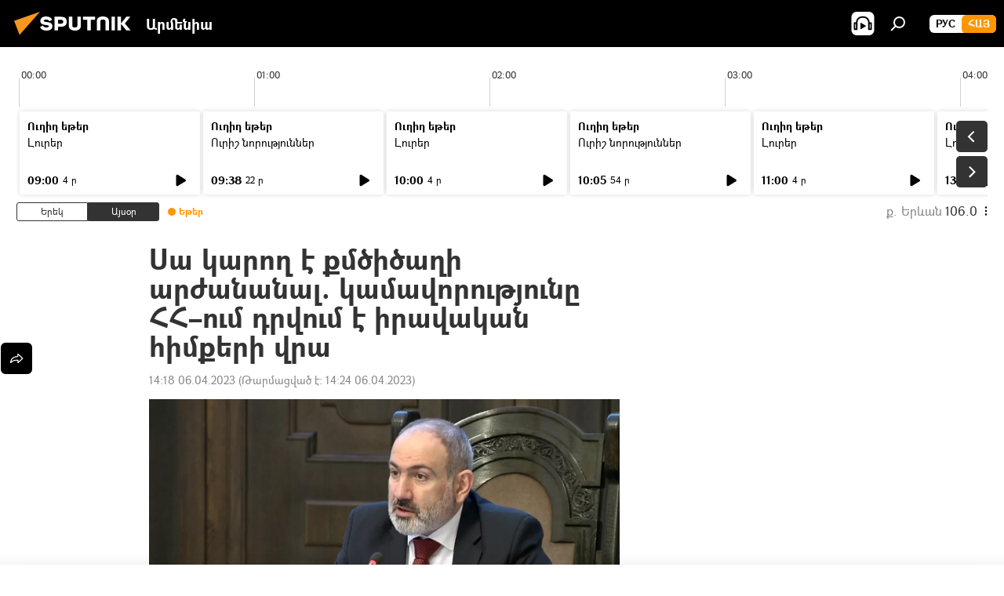

--- FILE ---
content_type: text/html; charset=utf-8
request_url: https://arm.sputniknews.ru/20230406/sa-karvogh-e-qmtsitsaghi-arzhananal-kamavvorutjuny-hhum-drvum-e-iravakan-himqeri-vra-57786085.html
body_size: 21800
content:
<!DOCTYPE html><html lang="am" data-lang="arm" data-charset="" dir="ltr"><head prefix="og: http://ogp.me/ns# fb: http://ogp.me/ns/fb# article: http://ogp.me/ns/article#"><title>Սա կարող է քմծիծաղի արժանանալ. կամավորությունը ՀՀ–ում դրվում է իրավական հիմքերի վրա - 06.04.2023, Sputnik Արմենիա</title><meta name="description" content="ՀՀ վարչապետ Նիկոլ Փաշինյանն ընդգծեց նախագծի մշակութային ու քաղաքակրթական առանձնահատկությունը։ 06.04.2023, Sputnik Արմենիա"><meta name="keywords" content="հայաստան, նարեկ մկրտչյան, նիկոլ փաշինյան, ժաննա անդրեասյան, կամավոր"><meta http-equiv="X-UA-Compatible" content="IE=edge,chrome=1"><meta http-equiv="Content-Type" content="text/html; charset=utf-8"><meta name="robots" content="index, follow, max-image-preview:large"><meta name="viewport" content="width=device-width, initial-scale=1.0, maximum-scale=1.0, user-scalable=yes"><meta name="HandheldFriendly" content="true"><meta name="MobileOptimzied" content="width"><meta name="referrer" content="always"><meta name="format-detection" content="telephone=no"><meta name="format-detection" content="address=no"><link rel="alternate" type="application/rss+xml" href="https://arm.sputniknews.ru/export/rss2/archive/index.xml"><link rel="canonical" href="https://arm.sputniknews.ru/20230406/sa-karvogh-e-qmtsitsaghi-arzhananal-kamavvorutjuny-hhum-drvum-e-iravakan-himqeri-vra-57786085.html"><link rel="preload" as="image" href="https://cdn.am.sputniknews.ru/img/07e6/03/18/40115314_85:82:1539:900_1920x0_80_0_0_4d330d043ab09f1aab10a4b5a5f3c0a0.jpg.webp" imagesrcset="https://cdn.am.sputniknews.ru/img/07e6/03/18/40115314_85:82:1539:900_640x0_80_0_0_b604b2ce8f1f0a244f05fde7b74f4c77.jpg.webp 640w,https://cdn.am.sputniknews.ru/img/07e6/03/18/40115314_85:82:1539:900_1280x0_80_0_0_2b1a351ee2445cf019162a941e3ac3f6.jpg.webp 1280w,https://cdn.am.sputniknews.ru/img/07e6/03/18/40115314_85:82:1539:900_1920x0_80_0_0_4d330d043ab09f1aab10a4b5a5f3c0a0.jpg.webp 1920w"><link rel="preconnect" href="https://cdn.am.sputniknews.ru/images/"><link rel="dns-prefetch" href="https://cdn.am.sputniknews.ru/images/"><link rel="alternate" hreflang="am" href="https://arm.sputniknews.ru/20230406/sa-karvogh-e-qmtsitsaghi-arzhananal-kamavvorutjuny-hhum-drvum-e-iravakan-himqeri-vra-57786085.html"><link rel="alternate" hreflang="x-default" href="https://arm.sputniknews.ru/20230406/sa-karvogh-e-qmtsitsaghi-arzhananal-kamavvorutjuny-hhum-drvum-e-iravakan-himqeri-vra-57786085.html"><link rel="apple-touch-icon" sizes="57x57" href="https://cdn.am.sputniknews.ru/i/favicon/favicon-57x57.png"><link rel="apple-touch-icon" sizes="60x60" href="https://cdn.am.sputniknews.ru/i/favicon/favicon-60x60.png"><link rel="apple-touch-icon" sizes="72x72" href="https://cdn.am.sputniknews.ru/i/favicon/favicon-72x72.png"><link rel="apple-touch-icon" sizes="76x76" href="https://cdn.am.sputniknews.ru/i/favicon/favicon-76x76.png"><link rel="apple-touch-icon" sizes="114x114" href="https://cdn.am.sputniknews.ru/i/favicon/favicon-114x114.png"><link rel="apple-touch-icon" sizes="120x120" href="https://cdn.am.sputniknews.ru/i/favicon/favicon-120x120.png"><link rel="apple-touch-icon" sizes="144x144" href="https://cdn.am.sputniknews.ru/i/favicon/favicon-144x144.png"><link rel="apple-touch-icon" sizes="152x152" href="https://cdn.am.sputniknews.ru/i/favicon/favicon-152x152.png"><link rel="apple-touch-icon" sizes="180x180" href="https://cdn.am.sputniknews.ru/i/favicon/favicon-180x180.png"><link rel="icon" type="image/png" sizes="192x192" href="https://cdn.am.sputniknews.ru/i/favicon/favicon-192x192.png"><link rel="icon" type="image/png" sizes="32x32" href="https://cdn.am.sputniknews.ru/i/favicon/favicon-32x32.png"><link rel="icon" type="image/png" sizes="96x96" href="https://cdn.am.sputniknews.ru/i/favicon/favicon-96x96.png"><link rel="icon" type="image/png" sizes="16x16" href="https://cdn.am.sputniknews.ru/i/favicon/favicon-16x16.png"><link rel="manifest" href="/project_data/manifest.json?4"><meta name="msapplication-TileColor" content="#F4F4F4"><meta name="msapplication-TileImage" content="https://cdn.am.sputniknews.ru/i/favicon/favicon-144x144.png"><meta name="theme-color" content="#F4F4F4"><link rel="shortcut icon" href="https://cdn.am.sputniknews.ru/i/favicon/favicon.ico"><meta property="fb:app_id" content="1670040439953784"><meta property="fb:pages" content="883055718395653"><meta name="analytics:lang" content="arm"><meta name="analytics:title" content="Սա կարող է քմծիծաղի արժանանալ. կամավորությունը ՀՀ–ում դրվում է իրավական հիմքերի վրա - 06.04.2023, Sputnik Արմենիա"><meta name="analytics:keyw" content="armenia, Narek-Mkrtchyan, person_nikol_pashinyan, janna-andreasyan, kamavor"><meta name="analytics:rubric" content=""><meta name="analytics:tags" content="Հայաստան, Նարեկ Մկրտչյան, Նիկոլ Փաշինյան, Ժաննա Անդրեասյան, կամավոր"><meta name="analytics:site_domain" content="arm.sputniknews.ru"><meta name="analytics:article_id" content="57786085"><meta name="analytics:url" content="https://arm.sputniknews.ru/20230406/sa-karvogh-e-qmtsitsaghi-arzhananal-kamavvorutjuny-hhum-drvum-e-iravakan-himqeri-vra-57786085.html"><meta name="analytics:p_ts" content="1680776280"><meta name="analytics:author" content="Sputnik Արմենիա"><meta name="analytics:isscroll" content="0"><meta property="og:url" content="https://arm.sputniknews.ru/20230406/sa-karvogh-e-qmtsitsaghi-arzhananal-kamavvorutjuny-hhum-drvum-e-iravakan-himqeri-vra-57786085.html"><meta property="og:title" content="Սա կարող է քմծիծաղի արժանանալ. կամավորությունը ՀՀ–ում դրվում է իրավական հիմքերի վրա"><meta property="og:description" content="ՀՀ վարչապետ Նիկոլ Փաշինյանն ընդգծեց նախագծի մշակութային ու քաղաքակրթական առանձնահատկությունը։"><meta property="og:type" content="article"><meta property="og:site_name" content="Sputnik Արմենիա"><meta property="og:locale" content="am_HY"><meta property="og:image" content="https://cdn.am.sputniknews.ru/img/07e6/03/18/40115314_85:82:1539:900_2072x0_60_0_0_360f1700963db2e4249f54b6054bdffe.jpg.webp"><meta property="og:image:width" content="2072"><meta name="relap-image" content="https://cdn.am.sputniknews.ru/img/07e6/03/18/40115314_85:82:1539:900_2072x0_80_0_0_ebfffcf1c423868e866b3377b9ce9624.jpg.webp"><meta name="twitter:card" content="summary_large_image"><meta name="twitter:image" content="https://cdn.am.sputniknews.ru/img/07e6/03/18/40115314_85:82:1539:900_2072x0_60_0_0_360f1700963db2e4249f54b6054bdffe.jpg.webp"><meta property="article:published_time" content="20230406T1418+0400"><meta property="article:modified_time" content="20230406T1424+0400"><meta property="article:author" content="Sputnik Արմենիա"><link rel="author" href="https://arm.sputniknews.ru"><meta property="article:section" content="Լուրեր"><meta property="article:tag" content="Հայաստան"><meta property="article:tag" content="Նարեկ Մկրտչյան"><meta property="article:tag" content="Նիկոլ Փաշինյան"><meta property="article:tag" content="Ժաննա Անդրեասյան"><meta property="article:tag" content="կամավոր"><meta name="relap-entity-id" content="57786085"><meta property="fb:pages" content="883055718395653"><link rel="amphtml" href="https://arm.sputniknews.ru/amp/20230406/sa-karvogh-e-qmtsitsaghi-arzhananal-kamavvorutjuny-hhum-drvum-e-iravakan-himqeri-vra-57786085.html"><link rel="preload" as="style" onload="this.onload=null;this.rel='stylesheet'" type="text/css" href="https://cdn.am.sputniknews.ru/css/libs/fonts.min.css?911eb65935"><link rel="preload" as="style" onload="this.onload=null;this.rel='stylesheet'" type="text/css" href="https://cdn.am.sputniknews.ru/css/libs/fonts_am.min.css?92463e6f"><link rel="stylesheet" type="text/css" href="https://cdn.am.sputniknews.ru/css/common.min.css?9149894256"><link rel="stylesheet" type="text/css" href="https://cdn.am.sputniknews.ru/css/radioschedule.min.css?975ce1b4d"><link rel="stylesheet" type="text/css" href="https://cdn.am.sputniknews.ru/css/article.min.css?913fe17605"><script src="https://cdn.am.sputniknews.ru/min/js/dist/head.js?9c9052ef3"></script><script data-iub-purposes="1">var _paq = _paq || []; (function() {var stackDomain = window.location.hostname.split('.').reverse();var domain = stackDomain[1] + '.' + stackDomain[0];_paq.push(['setCDNMask', new RegExp('cdn(\\w+).img.'+domain)]); _paq.push(['setSiteId', 'sputnik_am']); _paq.push(['trackPageView']); _paq.push(['enableLinkTracking']); var d=document, g=d.createElement('script'), s=d.getElementsByTagName('script')[0]; g.type='text/javascript'; g.defer=true; g.async=true; g.src='//a.sputniknews.com/js/sputnik.js'; s.parentNode.insertBefore(g,s); } )();</script><script type="text/javascript" src="https://cdn.am.sputniknews.ru/min/js/libs/banners/adfx.loader.bind.js?98d724fe2"></script><script>
                (window.yaContextCb = window.yaContextCb || []).push(() => {
                    replaceOriginalAdFoxMethods();
                    window.Ya.adfoxCode.hbCallbacks = window.Ya.adfoxCode.hbCallbacks || [];
                })
            </script><script type="text/javascript">
  window._taboola = window._taboola || [];
  _taboola.push({article:'auto'});
  !function (e, f, u, i) {
    if (!document.getElementById(i)){
      e.async = 1;
      e.src = u;
      e.id = i;
      f.parentNode.insertBefore(e, f);
    }
  }(document.createElement('script'),
  document.getElementsByTagName('script')[0],
  '//cdn.taboola.com/libtrc/sputniknational-network/loader.js',
  'tb_loader_script');
  if(window.performance && typeof window.performance.mark == 'function')
    {window.performance.mark('tbl_ic');}
</script>

<!--В <head> сайта один раз добавьте код загрузчика-->
<script>window.yaContextCb = window.yaContextCb || []</script>
<script src="https://yandex.ru/ads/system/context.js" async></script><script>var endlessScrollFirst = 57786085; var endlessScrollUrl = '/services/article/infinity/'; var endlessScrollAlgorithm = ''; var endlessScrollQueue = [98157560, 98267085, 98265899, 98265521, 98265342, 98264065, 98263599, 98263110, 98261940, 98261109, 98260996, 98258075, 98256589, 98254738, 98254620];</script><script>var endlessScrollFirst = 57786085; var endlessScrollUrl = '/services/article/infinity/'; var endlessScrollAlgorithm = ''; var endlessScrollQueue = [98157560, 98267085, 98265899, 98265521, 98265342, 98264065, 98263599, 98263110, 98261940, 98261109, 98260996, 98258075, 98256589, 98254738, 98254620];</script></head><body id="body" data-ab="a" data-emoji="0" class="site_am m-page-article "><div class="schema_org" itemscope="itemscope" itemtype="https://schema.org/WebSite"><meta itemprop="name" content="Sputnik Արմենիա"><meta itemprop="alternateName" content="Sputnik Արմենիա"><meta itemprop="description" content="Օպերատիվ և ստույգ տեղեկատվություն աշխարհում և երկրում տեղի ունեցող իրադարձությունների մասին"><a itemprop="url" href="https://arm.sputniknews.ru" title="Sputnik Արմենիա"> </a><meta itemprop="image" content="https://arm.sputniknews.ru/i/logo/logo.png"></div><ul class="schema_org" itemscope="itemscope" itemtype="http://schema.org/BreadcrumbList"><li itemprop="itemListElement" itemscope="itemscope" itemtype="http://schema.org/ListItem"><meta itemprop="name" content="Sputnik Արմենիա"><meta itemprop="position" content="1"><meta itemprop="item" content="https://arm.sputniknews.ru"><a itemprop="url" href="https://arm.sputniknews.ru" title="Sputnik Արմենիա"> </a></li><li itemprop="itemListElement" itemscope="itemscope" itemtype="http://schema.org/ListItem"><meta itemprop="name" content="Լուրեր"><meta itemprop="position" content="2"><meta itemprop="item" content="https://arm.sputniknews.ru/20230406/"><a itemprop="url" href="https://arm.sputniknews.ru/20230406/" title="Լուրեր"> </a></li><li itemprop="itemListElement" itemscope="itemscope" itemtype="http://schema.org/ListItem"><meta itemprop="name" content="Սա կարող է քմծիծաղի արժանանալ. կամավորությունը ՀՀ–ում դրվում է իրավական հիմքերի վրա"><meta itemprop="position" content="3"><meta itemprop="item" content="https://arm.sputniknews.ru/20230406/sa-karvogh-e-qmtsitsaghi-arzhananal-kamavvorutjuny-hhum-drvum-e-iravakan-himqeri-vra-57786085.html"><a itemprop="url" href="https://arm.sputniknews.ru/20230406/sa-karvogh-e-qmtsitsaghi-arzhananal-kamavvorutjuny-hhum-drvum-e-iravakan-himqeri-vra-57786085.html" title="Սա կարող է քմծիծաղի արժանանալ. կամավորությունը ՀՀ–ում դրվում է իրավական հիմքերի վրա"> </a></li></ul><div class="container"><div class="banner m-before-header m-article-desktop" data-position="article_desktop_header" data-infinity="1"><aside class="banner__content"><iframe class="relap-runtime-iframe" style="position:absolute;top:-9999px;left:-9999px;visibility:hidden;" srcdoc="<script src='https://relap.io/v7/relap.js' data-relap-token='HvaPHeJmpVila25r'></script>"></iframe>


<!--AdFox START-->
<!--riaru-->
<!--Площадка: am.sputniknews.ru / * / *-->
<!--Тип баннера: 100%x-->
<!--Расположение: 41223_n-bn23-х120-desk-->
<div id="adfox_article_desk100_120-1_1"></div>
<script>
    window.yaContextCb.push(()=>{
        Ya.adfoxCode.create({
            ownerId: 249922,
        containerId: 'adfox_article_desk100_120-1_1',
            params: {
                pp: 'brzj',
            ps: 'ckbk',
            p2: 'fluh',
            puid1: '',
            puid2: '',
            puid3: '',
            puid4: 'armenia:Narek-Mkrtchyan:person_nikol_pashinyan:janna-andreasyan:kamavor',
            puid5: ''
            }
        })
    })
</script></aside></div><div class="banner m-before-header m-article-mobile" data-position="article_mobile_header" data-infinity="1"><aside class="banner__content"><!--AdFox START-->
<!--riaru-->
<!--Площадка: am.sputniknews.ru / * / *-->
<!--Тип баннера: 100%x-->
<!--Расположение: 41228_n-bn28-х100-mob-->
<div id="adfox_article_mob-1-100-300_1"></div>
<script>
    window.yaContextCb.push(()=>{
        Ya.adfoxCode.create({
            ownerId: 249922,
        containerId: 'adfox_article_mob-1-100-300_1',
            params: {
                pp: 'brzl',
            ps: 'ckbk',
            p2: 'fluh',
            puid1: '',
            puid2: '',
            puid3: '',
            puid4: 'armenia:Narek-Mkrtchyan:person_nikol_pashinyan:janna-andreasyan:kamavor',
            puid5: ''
            }
        })
    })
</script></aside></div></div><div class="page" id="page"><div id="alerts"><script type="text/template" id="alertAfterRegisterTemplate">
                    
                        <div class="auth-alert m-hidden" id="alertAfterRegister">
                            <div class="auth-alert__text">
                                <%- data.success_title %> <br />
                                <%- data.success_email_1 %>
                                <span class="m-email"></span>
                                <%- data.success_email_2 %>
                            </div>
                            <div class="auth-alert__btn">
                                <button class="form__btn m-min m-black confirmEmail">
                                    <%- data.send %>
                                </button>
                            </div>
                        </div>
                    
                </script><script type="text/template" id="alertAfterRegisterNotifyTemplate">
                    
                        <div class="auth-alert" id="alertAfterRegisterNotify">
                            <div class="auth-alert__text">
                                <%- data.golink_1 %>
                                <span class="m-email">
                                    <%- user.mail %>
                                </span>
                                <%- data.golink_2 %>
                            </div>
                            <% if (user.registerConfirmCount <= 2 ) {%>
                                <div class="auth-alert__btn">
                                    <button class="form__btn m-min m-black confirmEmail">
                                        <%- data.send %>
                                    </button>
                                </div>
                            <% } %>
                        </div>
                    
                </script></div><div class="anchor" id="anchor"><div class="header " id="header"><div class="m-relative"><div class="container m-header"><div class="header__wrap"><div class="header__name"><div class="header__logo"><a href="/" title="Sputnik Արմենիա"><svg xmlns="http://www.w3.org/2000/svg" width="176" height="44" viewBox="0 0 176 44" fill="none"><path class="chunk_1" fill-rule="evenodd" clip-rule="evenodd" d="M45.8073 18.3817C45.8073 19.5397 47.1661 19.8409 49.3281 20.0417C54.1074 20.4946 56.8251 21.9539 56.8461 25.3743C56.8461 28.7457 54.2802 30.9568 48.9989 30.9568C44.773 30.9568 42.1067 29.1496 41 26.5814L44.4695 24.5688C45.3754 25.9277 46.5334 27.0343 49.4005 27.0343C51.3127 27.0343 52.319 26.4296 52.319 25.5751C52.319 24.5665 51.6139 24.2163 48.3942 23.866C43.7037 23.3617 41.3899 22.0029 41.3899 18.5824C41.3899 15.9675 43.3511 13 48.9359 13C52.9611 13 55.6274 14.8095 56.4305 17.1746L53.1105 19.1358C53.0877 19.1012 53.0646 19.0657 53.041 19.0295C52.4828 18.1733 51.6672 16.9224 48.6744 16.9224C46.914 16.9224 45.8073 17.4758 45.8073 18.3817ZM67.4834 13.3526H59.5918V30.707H64.0279V26.0794H67.4484C72.1179 26.0794 75.0948 24.319 75.0948 19.6401C75.0854 15.3138 72.6199 13.3526 67.4834 13.3526ZM67.4834 22.206H64.0186V17.226H67.4834C69.8975 17.226 70.654 18.0291 70.654 19.6891C70.6587 21.6527 69.6524 22.206 67.4834 22.206ZM88.6994 24.7206C88.6994 26.2289 87.4924 27.0857 85.3794 27.0857C83.3178 27.0857 82.1597 26.2289 82.1597 24.7206V13.3526H77.7236V25.0264C77.7236 28.6477 80.7425 30.9615 85.4704 30.9615C89.9999 30.9615 93.1168 28.8601 93.1168 25.0264V13.3526H88.6808L88.6994 24.7206ZM136.583 13.3526H132.159V30.7023H136.583V13.3526ZM156.097 13.3526L149.215 21.9235L156.45 30.707H151.066L144.276 22.4559V30.707H139.85V13.3526H144.276V21.8021L151.066 13.3526H156.097ZM95.6874 17.226H101.221V30.707H105.648V17.226H111.181V13.3526H95.6874V17.226ZM113.49 18.7342C113.49 15.2134 116.458 13 121.085 13C125.715 13 128.888 15.0616 128.902 18.7342V30.707H124.466V18.935C124.466 17.6789 123.259 16.8734 121.146 16.8734C119.094 16.8734 117.926 17.6789 117.926 18.935V30.707H113.49V18.7342Z" fill="white"></path><path class="chunk_2" d="M41 7L14.8979 36.5862L8 18.431L41 7Z" fill="#F8961D"></path></svg></a></div><div class="header__project"><span class="header__project-title">Արմենիա</span></div></div><div class="header__controls" data-nosnippet=""><div class="share m-header" data-id="57786085" data-url="https://arm.sputniknews.ru/20230406/sa-karvogh-e-qmtsitsaghi-arzhananal-kamavvorutjuny-hhum-drvum-e-iravakan-himqeri-vra-57786085.html" data-title="Սա կարող է քմծիծաղի արժանանալ. կամավորությունը ՀՀ–ում դրվում է իրավական հիմքերի վրա"></div><div class="header__menu"><span class="header__menu-item header__menu-item-radioButton" id="radioButton" data-stream="https://nfw.ria.ru/flv/audio.aspx?ID=22152771&amp;type=mp3"><svg class="svg-icon"><use xmlns:xlink="http://www.w3.org/1999/xlink" xlink:href="/i/sprites/package/inline.svg?63#radio2"></use></svg></span><span class="header__menu-item" data-modal-open="search"><svg class="svg-icon"><use xmlns:xlink="http://www.w3.org/1999/xlink" xlink:href="/i/sprites/package/inline.svg?63#search"></use></svg></span></div><div class="switcher m-double"><div class="switcher__label"><span class="switcher__title">Հայ</span><span class="switcher__icon"><svg class="svg-icon"><use xmlns:xlink="http://www.w3.org/1999/xlink" xlink:href="/i/sprites/package/inline.svg?63#arrowDown"></use></svg></span></div><div class="switcher__dropdown"><div translate="no" class="notranslate"><div class="switcher__list"><a href="https://am.sputniknews.ru/" class="switcher__link"><span class="switcher__project">Sputnik Армения</span><span class="switcher__abbr" data-abbr="рус">рус</span></a><a href="https://arm.sputniknews.ru/" class="switcher__link m-selected"><span class="switcher__project">Sputnik Արմենիա</span><span class="switcher__abbr" data-abbr="Հայ">Հայ</span><i class="switcher__accept"><svg class="svg-icon"><use xmlns:xlink="http://www.w3.org/1999/xlink" xlink:href="/i/sprites/package/inline.svg?63#ok"></use></svg></i></a></div></div></div></div></div></div></div></div></div></div><script>var GLOBAL = GLOBAL || {}; GLOBAL.translate = {}; GLOBAL.rtl = 0; GLOBAL.lang = "arm"; GLOBAL.design = "am"; GLOBAL.charset = ""; GLOBAL.project = "sputnik_am"; GLOBAL.htmlCache = 1; GLOBAL.translate.search = {}; GLOBAL.translate.search.notFound = "Ոչինչ չի գտնվել"; GLOBAL.translate.search.stringLenght = "Որոնման համար տառեր ավելացրեք"; GLOBAL.www = "https://arm.sputniknews.ru"; GLOBAL.seo = {}; GLOBAL.seo.title = ""; GLOBAL.seo.keywords = ""; GLOBAL.seo.description = ""; GLOBAL.sock = {}; GLOBAL.sock.server = "https://cm.sputniknews.com/chat"; GLOBAL.sock.lang = "arm"; GLOBAL.sock.project = "sputnik_am"; GLOBAL.social = {}; GLOBAL.social.fbID = "1670040439953784"; GLOBAL.share = [ { name: 'twitter', mobile: false },{ name: 'telegram', mobile: false },{ name: 'odnoklassniki', mobile: false },{ name: 'messenger', mobile: true } ]; GLOBAL.csrf_token = ''; GLOBAL.search = {}; GLOBAL.auth = {}; GLOBAL.auth.status = 'error'; GLOBAL.auth.provider = ''; GLOBAL.auth.twitter = '/id/twitter/request/'; GLOBAL.auth.facebook = '/id/facebook/request/'; GLOBAL.auth.vkontakte = '/id/vkontakte/request/'; GLOBAL.auth.google = '/id/google/request/'; GLOBAL.auth.ok = '/id/ok/request/'; GLOBAL.auth.apple = '/id/apple/request/'; GLOBAL.auth.moderator = ''; GLOBAL.user = {}; GLOBAL.user.id = ""; GLOBAL.user.emailActive = ""; GLOBAL.user.registerConfirmCount = 0; GLOBAL.article = GLOBAL.article || {}; GLOBAL.article.id = 57786085; GLOBAL.article.chat_expired = !!1; GLOBAL.chat = GLOBAL.chat || {}; GLOBAL.chat.show = !!1; GLOBAL.locale = {"convertDate":{"yesterday":"\u0535\u0580\u0565\u056f","hours":{"nominative":"%{s}","genitive":"%{s}"},"minutes":{"nominative":"%{s}","genitive":"%{s}"}},"js_templates":{"unread":"Unread","you":"You","author":"Author","report":"Complain","reply":"Answer","remove":"Delete","closeall":"Close all","notifications":"Notifications","disable_twelve":"Turn off for 12 hours","new_message":"New message from Sputnik News","acc_block":"Your account has been blocked by the site administrator","acc_unblock":"Your account is unblocked by the site administrator","you_subscribe_1":"You are subscribed to the topic \"","you_subscribe_2":"\". You can manage your subscriptions in your personal account","you_received_warning_1":"You received a ","you_received_warning_2":" - th warning. Respect other members and do not break the commenting rules. After the third violation, you will be blocked for 12 hours.","block_time":"Blocking period: ","hours":" hours","forever":"forever","feedback":"Contact","my_subscriptions":"My subscriptions","rules":"Rules on commenting materials","chat":"Chat: ","chat_new_messages":"New chat messages","chat_moder_remove_1":"Your message \"","chat_moder_remove_2":"\" has been deleted by the administrator","chat_close_time_1":"No one has written in the chat for more than 12 hours, it will close in ","chat_close_time_2":" hours","chat_new_emoji_1":"New reactions ","chat_new_emoji_2":" to your post ","chat_message_reply_1":"Your comment \"","chat_message_reply_2":"\" was answered by a user","emoji_1":"Like","emoji_2":"Ha-Ha","emoji_3":"Amazing","emoji_4":"Sad","emoji_5":"Outrageous","emoji_6":"Don't like","site_subscribe_podcast":{"success":"Thank you, you are subscribed to the newsletter! You can set up or cancel a subscription in your personal account","subscribed":"You have already subscribed to this newsletter","error":"An unexpected error has occurred. Please try again later"},"radioschedule":{"live":"\u0535\u0569\u0565\u0580","minute":" \u0580"}},"smartcaptcha":{"site_key":"ysc1_Zf0zfLRI3tRHYHJpbX6EjjBcG1AhG9LV0dmZQfJu8ba04c1b"}}; GLOBAL = {...GLOBAL, ...{"subscribe":{"email":"\u0544\u0578\u0582\u057f\u0584\u0561\u0563\u0580\u0565\u0584 e-mail-\u0568","button":"\u0532\u0561\u056a\u0561\u0576\u0578\u0580\u0564\u0561\u0563\u0580\u057e\u0565\u056c","send":"\u0547\u0576\u0578\u0580\u0570\u0561\u056f\u0561\u056c\u0578\u0582\u0569\u0575\u0578\u0582\u0576, \u0562\u0561\u056a\u0561\u0576\u0578\u0580\u0564\u0561\u0563\u0580\u0578\u0582\u0569\u0575\u0578\u0582\u0576\u0568 \u0570\u0561\u057d\u057f\u0561\u057f\u0565\u056c\u0578\u0582 \u0570\u0561\u0574\u0561\u0580 \u0541\u0565\u0566 \u0570\u0572\u0578\u0582\u0574 \u057a\u0561\u0580\u0578\u0582\u0576\u0561\u056f\u0578\u0572 \u0576\u0561\u0574\u0561\u056f \u0567 \u0578\u0582\u0572\u0561\u0580\u056f\u057e\u0565\u056c","subscribe":"\u0547\u0576\u0578\u0580\u0570\u0561\u056f\u0561\u056c\u0578\u0582\u0569\u0575\u0578\u0582\u0576, \u0534\u0578\u0582\u0584 \u0562\u0561\u056a\u0561\u0576\u0578\u0580\u0564\u0561\u0563\u0580\u057e\u0565\u056c \u0565\u0584 \u0576\u0578\u0580\u0578\u0582\u0569\u0575\u0578\u0582\u0576\u0576\u0565\u0580\u056b\u0576\u0589 \u0532\u0561\u056a\u0561\u0576\u0578\u0580\u0564\u0561\u0563\u0580\u0578\u0582\u0569\u0575\u0578\u0582\u0576\u0568 \u056f\u0561\u0580\u0565\u056c\u056b \u0567 \u056f\u0561\u0580\u0563\u0561\u057e\u0578\u0580\u0565\u056c \u056f\u0561\u0574 \u0579\u0565\u0572\u0561\u0580\u056f\u0565\u056c \u0561\u0576\u0571\u0576\u0561\u056f\u0561\u0576 \u0567\u057b\u0578\u0582\u0574\u0589","confirm":"\u0534\u0578\u0582\u0584 \u0561\u0580\u0564\u0565\u0576 \u0562\u0561\u056a\u0561\u0576\u0578\u0580\u0564\u0561\u0563\u0580\u057e\u0561\u056e \u0565\u0584 \u0561\u0575\u057d \u0576\u0578\u0580\u0578\u0582\u0569\u0575\u0578\u0582\u0576\u0576\u0565\u0580\u056b\u0576","registration":{"@attributes":{"button":"\u0533\u0580\u0561\u0576\u0581\u057e\u0565\u0584"}},"social":{"@attributes":{"count":"11"},"comment":[{},{},{},{},{},{},{},{},{},{},{}]}}}}; GLOBAL.js = {}; GLOBAL.js.videoplayer = "https://cdn.am.sputniknews.ru/min/js/dist/videoplayer.js?9651130d6"; GLOBAL.userpic = "/userpic/"; GLOBAL.gmt = ""; GLOBAL.tz = "+0400"; GLOBAL.projectList = [ { title: 'Միջազգային', country: [ { title: 'Անգլերեն', url: 'https://sputnikglobe.com', flag: 'flags-INT', lang: 'International', lang2: 'English' }, ] }, { title: 'Մերձավոր Արևելք', country: [ { title: 'Արաբերեն', url: 'https://sarabic.ae/', flag: 'flags-INT', lang: 'Sputnik عربي', lang2: 'Arabic' }, { title: 'Թուրքերեն', url: 'https://anlatilaninotesi.com.tr/', flag: 'flags-TUR', lang: 'Türkiye', lang2: 'Türkçe' }, { title: 'Պարսկերեն', url: 'https://spnfa.ir/', flag: 'flags-INT', lang: 'Sputnik ایران', lang2: 'Persian' }, { title: 'Դարի', url: 'https://sputnik.af/', flag: 'flags-INT', lang: 'Sputnik افغانستان', lang2: 'Dari' }, ] }, { title: 'Լատինական Ամերիկա', country: [ { title: 'Իսպաներեն', url: 'https://noticiaslatam.lat/', flag: 'flags-INT', lang: 'Mundo', lang2: 'Español' }, { title: 'Պորտուգալերեն', url: 'https://noticiabrasil.net.br/', flag: 'flags-BRA', lang: 'Brasil', lang2: 'Português' }, ] }, { title: 'Հարավային Ասիա', country: [ { title: 'Հինդի', url: 'https://hindi.sputniknews.in', flag: 'flags-IND', lang: 'भारत', lang2: 'हिंदी' }, { title: 'Անգլերեն', url: 'https://sputniknews.in', flag: 'flags-IND', lang: 'India', lang2: 'English' }, ] }, { title: 'Արևելյան և Հարավարևելյան Ասիա', country: [ { title: 'Վիետնամերեն', url: 'https://kevesko.vn/', flag: 'flags-VNM', lang: 'Việt Nam', lang2: 'Tiếng Việt' }, { title: 'Ճապոներեն', url: 'https://sputniknews.jp/', flag: 'flags-JPN', lang: '日本', lang2: '日本語' }, { title: 'Չինարեն', url: 'https://sputniknews.cn/', flag: 'flags-CHN', lang: '中国', lang2: '中文' }, ] }, { title: 'Կենտրոնական Ասիա', country: [ { title: 'Ղազախերեն', url: 'https://sputnik.kz/', flag: 'flags-KAZ', lang: 'Қазақстан', lang2: 'Қазақ тілі' }, { title: 'Ղրղզերեն', url: 'https://sputnik.kg/', flag: 'flags-KGZ', lang: 'Кыргызстан', lang2: 'Кыргызча' }, { title: 'Ուզբեկերեն', url: 'https://oz.sputniknews.uz/', flag: 'flags-UZB', lang: 'Oʻzbekiston', lang2: 'Ўзбекча' }, { title: 'Տաջիկերեն', url: 'https://sputnik.tj/', flag: 'flags-TJK', lang: 'Тоҷикистон', lang2: 'Тоҷикӣ' }, ] }, { title: 'Աֆրիկա', country: [ { title: 'Ֆրանսերեն', url: 'https://fr.sputniknews.africa/', flag: 'flags-INT', lang: 'Afrique', lang2: 'Français' }, { title: 'Անգլերեն', url: 'https://en.sputniknews.africa', flag: 'flags-INT', lang: 'Africa', lang2: 'English' }, ] }, { title: 'Հարավային Կովկաս', country: [ { title: 'Հայերեն', url: 'https://arm.sputniknews.ru/', flag: 'flags-ARM', lang: 'Արմենիա', lang2: 'Հայերեն' }, { title: 'Աբխազերեն', url: 'https://sputnik-abkhazia.info/', flag: 'flags-ABH', lang: 'Аҧсны', lang2: 'Аҧсышәала' }, { title: 'Օսերեն', url: 'https://sputnik-ossetia.com/', flag: 'flags-OST', lang: 'Хуссар Ирыстон', lang2: 'Иронау' }, { title: 'Վրացերեն', url: 'https://sputnik-georgia.com/', flag: 'flags-GEO', lang: 'საქართველო', lang2: 'ქართული' }, { title: 'Ադրբեջաներեն', url: 'https://sputnik.az/', flag: 'flags-AZE', lang: 'Azərbaycan', lang2: 'Аzərbaycanca' }, ] }, { title: 'Եվրոպա', country: [ { title: 'Սերբերեն', url: 'https://sputnikportal.rs/', flag: 'flags-SRB', lang: 'Србиjа', lang2: 'Српски' }, { title: 'Ռուսերեն', url: 'https://lv.sputniknews.ru/', flag: 'flags-LVA', lang: 'Latvija', lang2: 'Русский' }, { title: 'Ռուսերեն', url: 'https://lt.sputniknews.ru/', flag: 'flags-LTU', lang: 'Lietuva', lang2: 'Русский' }, { title: 'Մոլդովերեն', url: 'https://md.sputniknews.com/', flag: 'flags-MDA', lang: 'Moldova', lang2: 'Moldovenească' }, { title: 'Բելառուսերեն', url: 'https://bel.sputnik.by/', flag: 'flags-BLR', lang: 'Беларусь', lang2: 'Беларускi' } ] }, ];</script><div class="wrapper" id="endless" data-infinity-max-count="2"><div class="radioschedule"><div class="radioschedule__inner"><div class="radioschedule__time"><div class="radioschedule__time-scroll"><div class="radioschedule__time-list"><div class="radioschedule__time-day"><div class="radioschedule__time-line-item" style="left: 0px;">00:00</div><div class="radioschedule__time-line-item" style="left: 300px;">01:00</div><div class="radioschedule__time-line-item" style="left: 600px;">02:00</div><div class="radioschedule__time-line-item" style="left: 900px;">03:00</div><div class="radioschedule__time-line-item" style="left: 1200px;">04:00</div><div class="radioschedule__time-line-item" style="left: 1500px;">05:00</div><div class="radioschedule__time-line-item" style="left: 1800px;">06:00</div><div class="radioschedule__time-line-item" style="left: 2100px;">07:00</div><div class="radioschedule__time-line-item" style="left: 2400px;">08:00</div><div class="radioschedule__time-line-item" style="left: 2700px;">09:00</div><div class="radioschedule__time-line-item" style="left: 3000px;">10:00</div><div class="radioschedule__time-line-item" style="left: 3300px;">11:00</div><div class="radioschedule__time-line-item" style="left: 3600px;">12:00</div><div class="radioschedule__time-line-item" style="left: 3900px;">13:00</div><div class="radioschedule__time-line-item" style="left: 4200px;">14:00</div><div class="radioschedule__time-line-item" style="left: 4500px;">15:00</div><div class="radioschedule__time-line-item" style="left: 4800px;">16:00</div><div class="radioschedule__time-line-item" style="left: 5100px;">17:00</div><div class="radioschedule__time-line-item" style="left: 5400px;">18:00</div><div class="radioschedule__time-line-item" style="left: 5700px;">19:00</div><div class="radioschedule__time-line-item" style="left: 6000px;">20:00</div><div class="radioschedule__time-line-item" style="left: 6300px;">21:00</div><div class="radioschedule__time-line-item" style="left: 6600px;">22:00</div><div class="radioschedule__time-line-item" style="left: 6900px;">23:00</div></div><div class="radioschedule__time-day"><div class="radioschedule__time-line-item" style="left: 0px;">00:00</div><div class="radioschedule__time-line-item" style="left: 300px;">01:00</div><div class="radioschedule__time-line-item" style="left: 600px;">02:00</div><div class="radioschedule__time-line-item" style="left: 900px;">03:00</div><div class="radioschedule__time-line-item" style="left: 1200px;">04:00</div><div class="radioschedule__time-line-item" style="left: 1500px;">05:00</div><div class="radioschedule__time-line-item" style="left: 1800px;">06:00</div><div class="radioschedule__time-line-item" style="left: 2100px;">07:00</div><div class="radioschedule__time-line-item" style="left: 2400px;">08:00</div><div class="radioschedule__time-line-item" style="left: 2700px;">09:00</div><div class="radioschedule__time-line-item" style="left: 3000px;">10:00</div><div class="radioschedule__time-line-item" style="left: 3300px;">11:00</div><div class="radioschedule__time-line-item" style="left: 3600px;">12:00</div><div class="radioschedule__time-line-item" style="left: 3900px;">13:00</div><div class="radioschedule__time-line-item" style="left: 4200px;">14:00</div><div class="radioschedule__time-line-item" style="left: 4500px;">15:00</div><div class="radioschedule__time-line-item" style="left: 4800px;">16:00</div><div class="radioschedule__time-line-item" style="left: 5100px;">17:00</div><div class="radioschedule__time-line-item" style="left: 5400px;">18:00</div><div class="radioschedule__time-line-item" style="left: 5700px;">19:00</div><div class="radioschedule__time-line-item" style="left: 6000px;">20:00</div><div class="radioschedule__time-line-item" style="left: 6300px;">21:00</div><div class="radioschedule__time-line-item" style="left: 6600px;">22:00</div><div class="radioschedule__time-line-item" style="left: 6900px;">23:00</div><div class="radioschedule__time-list-item" data-pos="9" data-start="1769403600" data-end="1769405880" style="left: 2700.40675px; width: 20.5958333333333px"></div><div class="radioschedule__time-list-item" data-pos="9" data-start="1769405880" data-end="1769407200" style="left: 2888.35108333333px; width: 109.540416666667px"></div><div class="radioschedule__time-list-item" data-pos="10" data-start="1769407200" data-end="1769407500" style="left: 3000.43316666667px; width: 20.5684166666667px"></div><div class="radioschedule__time-list-item" data-pos="10" data-start="1769407500" data-end="1769410800" style="left: 3022.75066666667px; width: 271.460583333333px"></div><div class="radioschedule__time-list-item" data-pos="11" data-start="1769410800" data-end="1769418000" style="left: 3300.59216666667px; width: 18.2875px"></div><div class="radioschedule__time-list-item" data-pos="13" data-start="1769418000" data-end="1769421600" style="left: 3900.3855px; width: 18.2783333333333px"></div><div class="radioschedule__time-list-item" data-pos="14" data-start="1769421600" data-end="1769432400" style="left: 4200.42141666667px; width: 18.2784166666667px"></div><div class="radioschedule__time-list-item" data-pos="17" data-start="1769432400" data-end="1769436000" style="left: 5100.39708333333px; width: 18.4175px"></div><div class="radioschedule__time-list-item" data-pos="18" data-start="1769436000" data-end="1769439600" style="left: 5400.35483333333px; width: 18.4090833333333px"></div><div class="radioschedule__time-list-item" data-pos="19" data-start="1769439600" data-end="1769439833" style="left: 5700.41741666667px; width: 18.4008333333333px"></div></div></div></div></div><div class="radioschedule__list"><div class="radioschedule__list-scroll"><div class="radioschedule__list-inner"><div class="radioschedule__item" data-day="0" data-start="1769403600"><div class="radioschedule__item-category">Ուղիղ եթեր</div><div class="radioschedule__item-title"><a href="/20260126/98094733.html">Լուրեր</a></div><div class="radioschedule__item-time"><span>09:00</span><div class="radioschedule__item-duration">4 ր</div></div><div class="radioschedule__item-player"><div class="radioschedule__player" data-media="https://nfw.ria.ru/flv/file.aspx?type=mp3hi&amp;ID=34607968"><span><svg class="svg-icon"><use xmlns:xlink="http://www.w3.org/1999/xlink" xlink:href="/i/sprites/package/inline.svg?63#play_filled"></use></svg></span><span><svg class="svg-icon"><use xmlns:xlink="http://www.w3.org/1999/xlink" xlink:href="/i/sprites/package/inline.svg?63#pause_small"></use></svg></span></div></div></div><div class="radioschedule__item" data-day="0" data-start="1769405880"><div class="radioschedule__item-category">Ուղիղ եթեր</div><div class="radioschedule__item-title"><a href="/20260126/98095451.html">Ուրիշ նորություններ</a></div><div class="radioschedule__item-time"><span>09:38</span><div class="radioschedule__item-duration">22 ր</div></div><div class="radioschedule__item-player"><div class="radioschedule__player" data-media="https://nfw.ria.ru/flv/file.aspx?type=mp3hi&amp;ID=84713778"><span><svg class="svg-icon"><use xmlns:xlink="http://www.w3.org/1999/xlink" xlink:href="/i/sprites/package/inline.svg?63#play_filled"></use></svg></span><span><svg class="svg-icon"><use xmlns:xlink="http://www.w3.org/1999/xlink" xlink:href="/i/sprites/package/inline.svg?63#pause_small"></use></svg></span></div></div></div><div class="radioschedule__item" data-day="0" data-start="1769407200"><div class="radioschedule__item-category">Ուղիղ եթեր</div><div class="radioschedule__item-title"><a href="/20260126/98096122.html">Լուրեր</a></div><div class="radioschedule__item-time"><span>10:00</span><div class="radioschedule__item-duration">4 ր</div></div><div class="radioschedule__item-player"><div class="radioschedule__player" data-media="https://nfw.ria.ru/flv/file.aspx?type=mp3hi&amp;ID=85650935"><span><svg class="svg-icon"><use xmlns:xlink="http://www.w3.org/1999/xlink" xlink:href="/i/sprites/package/inline.svg?63#play_filled"></use></svg></span><span><svg class="svg-icon"><use xmlns:xlink="http://www.w3.org/1999/xlink" xlink:href="/i/sprites/package/inline.svg?63#pause_small"></use></svg></span></div></div></div><div class="radioschedule__item" data-day="0" data-start="1769407500"><div class="radioschedule__item-category">Ուղիղ եթեր</div><div class="radioschedule__item-title"><a href="/20260126/98097702.html">Ուրիշ նորություններ</a></div><div class="radioschedule__item-time"><span>10:05</span><div class="radioschedule__item-duration">54 ր</div></div><div class="radioschedule__item-player"><div class="radioschedule__player" data-media="https://nfw.ria.ru/flv/file.aspx?type=mp3hi&amp;ID=39899190"><span><svg class="svg-icon"><use xmlns:xlink="http://www.w3.org/1999/xlink" xlink:href="/i/sprites/package/inline.svg?63#play_filled"></use></svg></span><span><svg class="svg-icon"><use xmlns:xlink="http://www.w3.org/1999/xlink" xlink:href="/i/sprites/package/inline.svg?63#pause_small"></use></svg></span></div></div></div><div class="radioschedule__item" data-day="0" data-start="1769410800"><div class="radioschedule__item-category">Ուղիղ եթեր</div><div class="radioschedule__item-title"><a href="/20260126/98098282.html">Լուրեր</a></div><div class="radioschedule__item-time"><span>11:00</span><div class="radioschedule__item-duration">4 ր</div></div><div class="radioschedule__item-player"><div class="radioschedule__player" data-media="https://nfw.ria.ru/flv/file.aspx?type=mp3hi&amp;ID=88499797"><span><svg class="svg-icon"><use xmlns:xlink="http://www.w3.org/1999/xlink" xlink:href="/i/sprites/package/inline.svg?63#play_filled"></use></svg></span><span><svg class="svg-icon"><use xmlns:xlink="http://www.w3.org/1999/xlink" xlink:href="/i/sprites/package/inline.svg?63#pause_small"></use></svg></span></div></div></div><div class="radioschedule__item" data-day="0" data-start="1769418000"><div class="radioschedule__item-category">Ուղիղ եթեր</div><div class="radioschedule__item-title"><a href="/20260126/98111245.html">Լուրեր</a></div><div class="radioschedule__item-time"><span>13:00</span><div class="radioschedule__item-duration">4 ր</div></div><div class="radioschedule__item-player"><div class="radioschedule__player" data-media="https://nfw.ria.ru/flv/file.aspx?type=mp3hi&amp;ID=78849190"><span><svg class="svg-icon"><use xmlns:xlink="http://www.w3.org/1999/xlink" xlink:href="/i/sprites/package/inline.svg?63#play_filled"></use></svg></span><span><svg class="svg-icon"><use xmlns:xlink="http://www.w3.org/1999/xlink" xlink:href="/i/sprites/package/inline.svg?63#pause_small"></use></svg></span></div></div></div><div class="radioschedule__item" data-day="0" data-start="1769421600"><div class="radioschedule__item-category">Ուղիղ եթեր</div><div class="radioschedule__item-title"><a href="/20260126/98114361.html">Լուրեր</a></div><div class="radioschedule__item-time"><span>14:00</span><div class="radioschedule__item-duration">4 ր</div></div><div class="radioschedule__item-player"><div class="radioschedule__player" data-media="https://nfw.ria.ru/flv/file.aspx?type=mp3hi&amp;ID=77964539"><span><svg class="svg-icon"><use xmlns:xlink="http://www.w3.org/1999/xlink" xlink:href="/i/sprites/package/inline.svg?63#play_filled"></use></svg></span><span><svg class="svg-icon"><use xmlns:xlink="http://www.w3.org/1999/xlink" xlink:href="/i/sprites/package/inline.svg?63#pause_small"></use></svg></span></div></div></div><div class="radioschedule__item" data-day="0" data-start="1769432400"><div class="radioschedule__item-category">Ուղիղ եթեր</div><div class="radioschedule__item-title"><a href="/20260126/98133925.html">Լուրեր</a></div><div class="radioschedule__item-time"><span>17:00</span><div class="radioschedule__item-duration">4 ր</div></div><div class="radioschedule__item-player"><div class="radioschedule__player" data-media="https://nfw.ria.ru/flv/file.aspx?type=mp3hi&amp;ID=72848659"><span><svg class="svg-icon"><use xmlns:xlink="http://www.w3.org/1999/xlink" xlink:href="/i/sprites/package/inline.svg?63#play_filled"></use></svg></span><span><svg class="svg-icon"><use xmlns:xlink="http://www.w3.org/1999/xlink" xlink:href="/i/sprites/package/inline.svg?63#pause_small"></use></svg></span></div></div></div><div class="radioschedule__item" data-day="0" data-start="1769436000"><div class="radioschedule__item-category">Ուղիղ եթեր</div><div class="radioschedule__item-title"><a href="/20260126/98135781.html">Լուրեր</a></div><div class="radioschedule__item-time"><span>18:00</span><div class="radioschedule__item-duration">4 ր</div></div><div class="radioschedule__item-player"><div class="radioschedule__player" data-media="https://nfw.ria.ru/flv/file.aspx?type=mp3hi&amp;ID=53466865"><span><svg class="svg-icon"><use xmlns:xlink="http://www.w3.org/1999/xlink" xlink:href="/i/sprites/package/inline.svg?63#play_filled"></use></svg></span><span><svg class="svg-icon"><use xmlns:xlink="http://www.w3.org/1999/xlink" xlink:href="/i/sprites/package/inline.svg?63#pause_small"></use></svg></span></div></div></div><div class="radioschedule__item" data-day="0" data-start="1769439600"><div class="radioschedule__item-category">Ուղիղ եթեր</div><div class="radioschedule__item-title"><a href="/20260126/98137801.html">Լուրեր</a></div><div class="radioschedule__item-time"><span>19:00</span><div class="radioschedule__item-duration">4 ր</div></div><div class="radioschedule__item-player"><div class="radioschedule__player" data-media="https://nfw.ria.ru/flv/file.aspx?type=mp3hi&amp;ID=21422008"><span><svg class="svg-icon"><use xmlns:xlink="http://www.w3.org/1999/xlink" xlink:href="/i/sprites/package/inline.svg?63#play_filled"></use></svg></span><span><svg class="svg-icon"><use xmlns:xlink="http://www.w3.org/1999/xlink" xlink:href="/i/sprites/package/inline.svg?63#pause_small"></use></svg></span></div></div></div></div></div></div><div class="radioschedule__list-nav"><button class="radioschedule__list-nav-button radioschedule__list-nav-prev m-active"><svg class="svg-icon"><use xmlns:xlink="http://www.w3.org/1999/xlink" xlink:href="/i/sprites/package/inline.svg?63#arrowLeft_M"></use></svg></button><button class="radioschedule__list-nav-button radioschedule__list-nav-next m-active"><svg class="svg-icon"><use xmlns:xlink="http://www.w3.org/1999/xlink" xlink:href="/i/sprites/package/inline.svg?63#arrowRight_M"></use></svg></button></div></div><div class="radioschedule__nav"><span data-pos="1">Երեկ</span><span data-pos="2">Այսօր</span></div><div class="radioschedule__playnow"><div class="radioschedule__playnow-live">Եթեր</div><div class="radioschedule__playnow-now"><span class="radioschedule__playnow-now-ico"><svg class="svg-icon"><use xmlns:xlink="http://www.w3.org/1999/xlink" xlink:href="/i/sprites/package/inline.svg?63#pause_small"></use></svg></span><span class="radioschedule__playnow-now-text"></span></div></div><div class="radioschedule__fm"><div class="radioschedule__fm-item-active">ք. Երևան<span>106.0</span></div><div class="radioschedule__fm-more"><svg class="svg-icon"><use xmlns:xlink="http://www.w3.org/1999/xlink" xlink:href="/i/sprites/package/inline.svg?63#more"></use></svg></div><div class="radioschedule__fm-popup"><div class="radioschedule__fm-item" data-id="1">ք. Երևան<span>106.0</span></div><div class="radioschedule__fm-item" data-id="2">ք. Գյումրի<span>90.1</span></div></div></div></div><div class="endless__item " data-infinity="1" data-supertag="0" data-remove-fat="0" data-advertisement-project="0" data-remove-advertisement="0" data-id="57786085" data-date="20230406" data-endless="1" data-domain="arm.sputniknews.ru" data-project="sputnik_am" data-url="/20230406/sa-karvogh-e-qmtsitsaghi-arzhananal-kamavvorutjuny-hhum-drvum-e-iravakan-himqeri-vra-57786085.html" data-full-url="https://arm.sputniknews.ru/20230406/sa-karvogh-e-qmtsitsaghi-arzhananal-kamavvorutjuny-hhum-drvum-e-iravakan-himqeri-vra-57786085.html" data-title="Սա կարող է քմծիծաղի արժանանալ. կամավորությունը ՀՀ–ում դրվում է իրավական հիմքերի վրա" data-published="2023-04-06T14:18+0400" data-text-length="1978" data-keywords="հայաստան, նարեկ մկրտչյան, նիկոլ փաշինյան, ժաննա անդրեասյան, կամավոր" data-author="Sputnik Արմենիա" data-analytics-keyw="armenia, Narek-Mkrtchyan, person_nikol_pashinyan, janna-andreasyan, kamavor" data-analytics-rubric="" data-analytics-tags="Հայաստան, Նարեկ Մկրտչյան, Նիկոլ Փաշինյան, Ժաննա Անդրեասյան, կամավոր" data-article-show="" data-chat-expired="" data-pts="1680776280" data-article-type="article" data-is-scroll="1" data-head-title="Սա կարող է քմծիծաղի արժանանալ. կամավորությունը ՀՀ–ում դրվում է իրավական հիմքերի վրա - Sputnik Արմենիա, 06.04.2023"><div class="container m-content"><div class="layout"><div class="article "><div class="article__meta" itemscope="" itemtype="https://schema.org/Article"><div itemprop="mainEntityOfPage">https://arm.sputniknews.ru/20230406/sa-karvogh-e-qmtsitsaghi-arzhananal-kamavvorutjuny-hhum-drvum-e-iravakan-himqeri-vra-57786085.html</div><a itemprop="url" href="https://arm.sputniknews.ru/20230406/sa-karvogh-e-qmtsitsaghi-arzhananal-kamavvorutjuny-hhum-drvum-e-iravakan-himqeri-vra-57786085.html" title="Սա կարող է քմծիծաղի արժանանալ. կամավորությունը ՀՀ–ում դրվում է իրավական հիմքերի վրա"></a><div itemprop="headline">Սա կարող է քմծիծաղի արժանանալ. կամավորությունը ՀՀ–ում դրվում է իրավական հիմքերի վրա</div><div itemprop="name">Սա կարող է քմծիծաղի արժանանալ. կամավորությունը ՀՀ–ում դրվում է իրավական հիմքերի վրա</div><div itemprop="alternateName">Sputnik Արմենիա</div><div itemprop="description">ՀՀ վարչապետ Նիկոլ Փաշինյանն ընդգծեց նախագծի մշակութային ու քաղաքակրթական առանձնահատկությունը։ 06.04.2023, Sputnik Արմենիա</div><div itemprop="datePublished">2023-04-06T14:18+0400</div><div itemprop="dateCreated">2023-04-06T14:18+0400</div><div itemprop="dateModified">2023-04-06T14:24+0400</div><div itemprop="articleSection">հայաստան</div><div itemprop="articleSection">նարեկ մկրտչյան</div><div itemprop="articleSection">նիկոլ փաշինյան</div><div itemprop="articleSection">ժաննա անդրեասյան</div><div itemprop="articleSection">կամավոր</div><div itemprop="associatedMedia">https://cdn.am.sputniknews.ru/img/07e6/03/18/40115314_85:82:1539:900_1920x0_80_0_0_4d330d043ab09f1aab10a4b5a5f3c0a0.jpg.webp</div><div itemprop="articleBody">ԵՐԵՎԱՆ, 6 ապրիլի – Sputnik. Աշխատանքի և սոցիալական հարցերի նախարարությունը «Կամավոր աշխատանքի մասին» օրենքի նախագիծ է մշակել։ Գերատեսչության ղեկավար Նարեկ Սարգսյանը նախագիծն այսօր ներկայացրեց կառավարության դատին։Նրա խոսքով` նոր օրենքը կարգավորում է կամավոր աշխատանքի հետ կապված իրավահարաբերությունները` ստեղծելով միասնական իրվական հիմքեր ՀՀ–ում կամավորության մշակույթի զարգացման և տարածման համար։Մկրտչյանը նշեց, որ օրենքը արտակարգ իրավիճակներում մեծ թվով կամավորների ներգրավելու հնարավորություն կտա, ինչպես նաև քաղաքացիները կկարողանան կամավոր աշխատանքի արդյունքում մասնագիտական փորձառություն ձեռք բերել ՀՀ պետական կառույցներում ու մասնավոր կազմակերպություններում։Ըստ նախարարի` կամավոր աշխատանքը կյանքի ու առողջության ապահովագրության իրավունք կընձեռի։Բրինձ–լոբի տրամաբանությունը դադարեցնել. Փաշինյանն արգելեց «կետային» բարեգործությունըՀՀ վարչապետ Նիկոլ Փաշինյանն էլ ընդգծեց նախագծի մշակութային ու քաղաքակրթական առանձնահատկությունը։Վարչապետն իր խոսքում նաև կարևորեց կամավորության ձևակերպումը թվայնացնելը` դրա հետագծելիությունն ապահովելու համար։ԿԳՄՍ նախարար Ժաննա Անդրեասյանն էլ հավելեց, որ առաջիկայում նախատեսվում է բուհերի ընդունելության կարգում կամավորական աշխատանքը դարձնել պարտադիր բաղադրիչ։Քննարկման ավարտին կառավարությունը հավանություն տվեց «Կամավոր աշխատանքի մասին» օրենքի նախագծին և հարակից օրենքներում փոփոխություններ և լրացումներ կատարելու մասին նախագծերի փաթեթին։ Այն առաջիկայում կներկայացվի խորհրդարանի դատին։Պարեկային ծառայության թափուր մնացած տեղերը կհամալրվեն միայն կանանցով</div><div itemprop="copyrightHolder" itemscope="" itemtype="http://schema.org/Organization"><div itemprop="name">Sputnik Արմենիա</div><a itemprop="url" href="https://arm.sputniknews.ru" title="Sputnik Արմենիա"> </a><div itemprop="email">media@sputniknews.com</div><div itemprop="telephone">+74956456601</div><div itemprop="legalName">MIA „Rossiya Segodnya“</div><a itemprop="sameAs" href="https://rutube.ru/channel/24774245/"> </a><a itemprop="sameAs" href="https://t.me/armeniasputnik"> </a><a itemprop="sameAs" href="https://tiktok.com/@sputnikarmenia"> </a><a itemprop="sameAs" href="https://vk.ru/armeniasputnik"> </a><a itemprop="sameAs" href="https://ok.ru/armeniasputnik"> </a><div itemprop="logo" itemscope="" itemtype="https://schema.org/ImageObject"><a itemprop="url" href="https://arm.sputniknews.ru/i/logo/logo.png" title="Sputnik Արմենիա"> </a><a itemprop="contentUrl" href="https://arm.sputniknews.ru/i/logo/logo.png" title="Sputnik Արմենիա"> </a><div itemprop="width">252</div><div itemprop="height">60</div></div></div><div itemprop="copyrightYear">2023</div><div itemprop="creator" itemscope="" itemtype="http://schema.org/Organization"><div itemprop="name">Sputnik Արմենիա</div><a itemprop="url" href="https://arm.sputniknews.ru" title="Sputnik Արմենիա"> </a><div itemprop="email">media@sputniknews.com</div><div itemprop="telephone">+74956456601</div><div itemprop="legalName">MIA „Rossiya Segodnya“</div><a itemprop="sameAs" href="https://rutube.ru/channel/24774245/"> </a><a itemprop="sameAs" href="https://t.me/armeniasputnik"> </a><a itemprop="sameAs" href="https://tiktok.com/@sputnikarmenia"> </a><a itemprop="sameAs" href="https://vk.ru/armeniasputnik"> </a><a itemprop="sameAs" href="https://ok.ru/armeniasputnik"> </a><div itemprop="logo" itemscope="" itemtype="https://schema.org/ImageObject"><a itemprop="url" href="https://arm.sputniknews.ru/i/logo/logo.png" title="Sputnik Արմենիա"> </a><a itemprop="contentUrl" href="https://arm.sputniknews.ru/i/logo/logo.png" title="Sputnik Արմենիա"> </a><div itemprop="width">252</div><div itemprop="height">60</div></div></div><div itemprop="genre">Լուրեր</div><div itemprop="inLanguage">am_HY</div><div itemprop="sourceOrganization" itemscope="" itemtype="http://schema.org/Organization"><div itemprop="name">Sputnik Արմենիա</div><a itemprop="url" href="https://arm.sputniknews.ru" title="Sputnik Արմենիա"> </a><div itemprop="email">media@sputniknews.com</div><div itemprop="telephone">+74956456601</div><div itemprop="legalName">MIA „Rossiya Segodnya“</div><a itemprop="sameAs" href="https://rutube.ru/channel/24774245/"> </a><a itemprop="sameAs" href="https://t.me/armeniasputnik"> </a><a itemprop="sameAs" href="https://tiktok.com/@sputnikarmenia"> </a><a itemprop="sameAs" href="https://vk.ru/armeniasputnik"> </a><a itemprop="sameAs" href="https://ok.ru/armeniasputnik"> </a><div itemprop="logo" itemscope="" itemtype="https://schema.org/ImageObject"><a itemprop="url" href="https://arm.sputniknews.ru/i/logo/logo.png" title="Sputnik Արմենիա"> </a><a itemprop="contentUrl" href="https://arm.sputniknews.ru/i/logo/logo.png" title="Sputnik Արմենիա"> </a><div itemprop="width">252</div><div itemprop="height">60</div></div></div><div itemprop="image" itemscope="" itemtype="https://schema.org/ImageObject"><a itemprop="url" href="https://cdn.am.sputniknews.ru/img/07e6/03/18/40115314_85:82:1539:900_1920x0_80_0_0_4d330d043ab09f1aab10a4b5a5f3c0a0.jpg.webp" title="Վարչապետ Նիկոլ Փաշինյանը ՀՀ Կառավարության հերթական նիստի ժամանակ (24 մարտի, 2022թ). Երևան"></a><a itemprop="contentUrl" href="https://cdn.am.sputniknews.ru/img/07e6/03/18/40115314_85:82:1539:900_1920x0_80_0_0_4d330d043ab09f1aab10a4b5a5f3c0a0.jpg.webp" title="Վարչապետ Նիկոլ Փաշինյանը ՀՀ Կառավարության հերթական նիստի ժամանակ (24 մարտի, 2022թ). Երևան"></a><div itemprop="width">1920</div><div itemprop="height">1080</div><div itemprop="representativeOfPage">true</div></div><a itemprop="thumbnailUrl" href="https://cdn.am.sputniknews.ru/img/07e6/03/18/40115314_85:82:1539:900_1920x0_80_0_0_4d330d043ab09f1aab10a4b5a5f3c0a0.jpg.webp"></a><div itemprop="image" itemscope="" itemtype="https://schema.org/ImageObject"><a itemprop="url" href="https://cdn.am.sputniknews.ru/img/07e6/03/18/40115314_274:57:1398:900_1920x0_80_0_0_a3fdaf38bc439b9e5dd2fa57311db6fb.jpg.webp" title="Վարչապետ Նիկոլ Փաշինյանը ՀՀ Կառավարության հերթական նիստի ժամանակ (24 մարտի, 2022թ). Երևան"></a><a itemprop="contentUrl" href="https://cdn.am.sputniknews.ru/img/07e6/03/18/40115314_274:57:1398:900_1920x0_80_0_0_a3fdaf38bc439b9e5dd2fa57311db6fb.jpg.webp" title="Վարչապետ Նիկոլ Փաշինյանը ՀՀ Կառավարության հերթական նիստի ժամանակ (24 մարտի, 2022թ). Երևան"></a><div itemprop="width">1920</div><div itemprop="height">1440</div><div itemprop="representativeOfPage">true</div></div><a itemprop="thumbnailUrl" href="https://cdn.am.sputniknews.ru/img/07e6/03/18/40115314_274:57:1398:900_1920x0_80_0_0_a3fdaf38bc439b9e5dd2fa57311db6fb.jpg.webp">https://cdn.am.sputniknews.ru/img/07e6/03/18/40115314_274:57:1398:900_1920x0_80_0_0_a3fdaf38bc439b9e5dd2fa57311db6fb.jpg.webp</a><div itemprop="image" itemscope="" itemtype="https://schema.org/ImageObject"><a itemprop="url" href="https://cdn.am.sputniknews.ru/img/07e6/03/18/40115314_285:0:1185:900_1920x0_80_0_0_45dbe4b0089dcd454103e10bf1bd03c4.jpg.webp" title="Վարչապետ Նիկոլ Փաշինյանը ՀՀ Կառավարության հերթական նիստի ժամանակ (24 մարտի, 2022թ). Երևան"></a><a itemprop="contentUrl" href="https://cdn.am.sputniknews.ru/img/07e6/03/18/40115314_285:0:1185:900_1920x0_80_0_0_45dbe4b0089dcd454103e10bf1bd03c4.jpg.webp" title="Վարչապետ Նիկոլ Փաշինյանը ՀՀ Կառավարության հերթական նիստի ժամանակ (24 մարտի, 2022թ). Երևան"></a><div itemprop="width">1920</div><div itemprop="height">1920</div><div itemprop="representativeOfPage">true</div></div><a itemprop="thumbnailUrl" href="https://cdn.am.sputniknews.ru/img/07e6/03/18/40115314_285:0:1185:900_1920x0_80_0_0_45dbe4b0089dcd454103e10bf1bd03c4.jpg.webp" title="Վարչապետ Նիկոլ Փաշինյանը ՀՀ Կառավարության հերթական նիստի ժամանակ (24 մարտի, 2022թ). Երևան"></a><div itemprop="publisher" itemscope="" itemtype="http://schema.org/Organization"><div itemprop="name">Sputnik Արմենիա</div><a itemprop="url" href="https://arm.sputniknews.ru" title="Sputnik Արմենիա"> </a><div itemprop="email">media@sputniknews.com</div><div itemprop="telephone">+74956456601</div><div itemprop="legalName">MIA „Rossiya Segodnya“</div><a itemprop="sameAs" href="https://rutube.ru/channel/24774245/"> </a><a itemprop="sameAs" href="https://t.me/armeniasputnik"> </a><a itemprop="sameAs" href="https://tiktok.com/@sputnikarmenia"> </a><a itemprop="sameAs" href="https://vk.ru/armeniasputnik"> </a><a itemprop="sameAs" href="https://ok.ru/armeniasputnik"> </a><div itemprop="logo" itemscope="" itemtype="https://schema.org/ImageObject"><a itemprop="url" href="https://arm.sputniknews.ru/i/logo/logo.png" title="Sputnik Արմենիա"> </a><a itemprop="contentUrl" href="https://arm.sputniknews.ru/i/logo/logo.png" title="Sputnik Արմենիա"> </a><div itemprop="width">252</div><div itemprop="height">60</div></div></div><div itemprop="author" itemscope="" itemtype="https://schema.org/Person"><div itemprop="name">Sputnik Արմենիա</div></div><div itemprop="keywords">հայաստան, նարեկ մկրտչյան, նիկոլ փաշինյան, ժաննա անդրեասյան, կամավոր</div><div itemprop="about" itemscope="" itemtype="https://schema.org/Thing"><div itemprop="name">հայաստան, նարեկ մկրտչյան, նիկոլ փաշինյան, ժաննա անդրեասյան, կամավոր</div></div></div><div class="article__header"><h1 class="article__title">Սա կարող է քմծիծաղի արժանանալ. կամավորությունը ՀՀ–ում դրվում է իրավական հիմքերի վրա</h1><div class="article__info " data-nosnippet=""><div class="article__info-date"><a href="/20230406/" class="" title="ԼՐԱՀՈՍ" data-unixtime="1680776280">14:18 06.04.2023</a> <span class="article__info-date-modified " data-unixtime="1680776670"> (Թարմացված է: <span class="date">14:24 06.04.2023</span>)</span></div><div class="article__view" data-id="57786085"></div></div><div class="article__announce"><div class="media" data-media-tipe="ar16x9"><div class="media__size"><div class="photoview__open" data-photoview-group="57786085" data-photoview-src="https://cdn.am.sputniknews.ru/img/07e6/03/18/40115314_0:0:1600:900_1440x900_80_0_1_0827f2ca349780979547eb367b8d6ac0.jpg.webp?source-sid=not_sputnik_photo" data-photoview-image-id="40115309" data-photoview-sharelink="https://arm.sputniknews.ru/20230406/sa-karvogh-e-qmtsitsaghi-arzhananal-kamavvorutjuny-hhum-drvum-e-iravakan-himqeri-vra-57786085.html?share-img=40115309"><noindex><div class="photoview__open-info"><span class="photoview__copyright">© Photo : <a href="https://www.facebook.com/armgovernment/videos/981096962779113" title="press office of the Government of RA">press office of the Government of RA</a></span><span class="photoview__ext-link"></span><span class="photoview__desc-text">Նիկոլ Փաշինյան</span></div></noindex><img media-type="ar16x9" data-source-sid="not_sputnik_photo" alt="Նիկոլ Փաշինյան - Sputnik Արմենիա, 1920, 06.04.2023" title="Նիկոլ Փաշինյան" src="https://cdn.am.sputniknews.ru/img/07e6/03/18/40115314_85:82:1539:900_1920x0_80_0_0_4d330d043ab09f1aab10a4b5a5f3c0a0.jpg.webp" decoding="async" width="1920" height="1080" srcset="https://cdn.am.sputniknews.ru/img/07e6/03/18/40115314_85:82:1539:900_640x0_80_0_0_b604b2ce8f1f0a244f05fde7b74f4c77.jpg.webp 640w,https://cdn.am.sputniknews.ru/img/07e6/03/18/40115314_85:82:1539:900_1280x0_80_0_0_2b1a351ee2445cf019162a941e3ac3f6.jpg.webp 1280w,https://cdn.am.sputniknews.ru/img/07e6/03/18/40115314_85:82:1539:900_1920x0_80_0_0_4d330d043ab09f1aab10a4b5a5f3c0a0.jpg.webp 1920w"><script type="application/ld+json">
                    {
                        "@context": "http://schema.org",
                        "@type": "ImageObject",
                        "url": "https://cdn.am.sputniknews.ru/img/07e6/03/18/40115314_85:82:1539:900_640x0_80_0_0_b604b2ce8f1f0a244f05fde7b74f4c77.jpg.webp",
                        
                            "thumbnail": [
                                
                                    {
                                        "@type": "ImageObject",
                                        "url": "https://cdn.am.sputniknews.ru/img/07e6/03/18/40115314_85:82:1539:900_640x0_80_0_0_b604b2ce8f1f0a244f05fde7b74f4c77.jpg.webp",
                                        "image": "https://cdn.am.sputniknews.ru/img/07e6/03/18/40115314_85:82:1539:900_640x0_80_0_0_b604b2ce8f1f0a244f05fde7b74f4c77.jpg.webp"
                                    },
                                    {
                                        "@type": "ImageObject",
                                        "url": "https://cdn.am.sputniknews.ru/img/07e6/03/18/40115314_274:57:1398:900_640x0_80_0_0_c45ba53e6f350d3cb8739caeaa1fdbba.jpg.webp",
                                        "image": "https://cdn.am.sputniknews.ru/img/07e6/03/18/40115314_274:57:1398:900_640x0_80_0_0_c45ba53e6f350d3cb8739caeaa1fdbba.jpg.webp"
                                    },
                                    {
                                        "@type": "ImageObject",
                                        "url": "https://cdn.am.sputniknews.ru/img/07e6/03/18/40115314_285:0:1185:900_640x0_80_0_0_de0c47223de6471cf3108380ac6f3183.jpg.webp",
                                        "image": "https://cdn.am.sputniknews.ru/img/07e6/03/18/40115314_285:0:1185:900_640x0_80_0_0_de0c47223de6471cf3108380ac6f3183.jpg.webp"
                                    }
                                
                            ],
                        
                        "width": 640,
                            "height": 360
                    }
                </script><script type="application/ld+json">
                    {
                        "@context": "http://schema.org",
                        "@type": "ImageObject",
                        "url": "https://cdn.am.sputniknews.ru/img/07e6/03/18/40115314_85:82:1539:900_1280x0_80_0_0_2b1a351ee2445cf019162a941e3ac3f6.jpg.webp",
                        
                            "thumbnail": [
                                
                                    {
                                        "@type": "ImageObject",
                                        "url": "https://cdn.am.sputniknews.ru/img/07e6/03/18/40115314_85:82:1539:900_1280x0_80_0_0_2b1a351ee2445cf019162a941e3ac3f6.jpg.webp",
                                        "image": "https://cdn.am.sputniknews.ru/img/07e6/03/18/40115314_85:82:1539:900_1280x0_80_0_0_2b1a351ee2445cf019162a941e3ac3f6.jpg.webp"
                                    },
                                    {
                                        "@type": "ImageObject",
                                        "url": "https://cdn.am.sputniknews.ru/img/07e6/03/18/40115314_274:57:1398:900_1280x0_80_0_0_283aae240f8e8928dbcde141eaf91154.jpg.webp",
                                        "image": "https://cdn.am.sputniknews.ru/img/07e6/03/18/40115314_274:57:1398:900_1280x0_80_0_0_283aae240f8e8928dbcde141eaf91154.jpg.webp"
                                    },
                                    {
                                        "@type": "ImageObject",
                                        "url": "https://cdn.am.sputniknews.ru/img/07e6/03/18/40115314_285:0:1185:900_1280x0_80_0_0_1c334c93ea32f5404622940019c6c830.jpg.webp",
                                        "image": "https://cdn.am.sputniknews.ru/img/07e6/03/18/40115314_285:0:1185:900_1280x0_80_0_0_1c334c93ea32f5404622940019c6c830.jpg.webp"
                                    }
                                
                            ],
                        
                        "width": 1280,
                            "height": 720
                    }
                </script><script type="application/ld+json">
                    {
                        "@context": "http://schema.org",
                        "@type": "ImageObject",
                        "url": "https://cdn.am.sputniknews.ru/img/07e6/03/18/40115314_85:82:1539:900_1920x0_80_0_0_4d330d043ab09f1aab10a4b5a5f3c0a0.jpg.webp",
                        
                            "thumbnail": [
                                
                                    {
                                        "@type": "ImageObject",
                                        "url": "https://cdn.am.sputniknews.ru/img/07e6/03/18/40115314_85:82:1539:900_1920x0_80_0_0_4d330d043ab09f1aab10a4b5a5f3c0a0.jpg.webp",
                                        "image": "https://cdn.am.sputniknews.ru/img/07e6/03/18/40115314_85:82:1539:900_1920x0_80_0_0_4d330d043ab09f1aab10a4b5a5f3c0a0.jpg.webp"
                                    },
                                    {
                                        "@type": "ImageObject",
                                        "url": "https://cdn.am.sputniknews.ru/img/07e6/03/18/40115314_274:57:1398:900_1920x0_80_0_0_a3fdaf38bc439b9e5dd2fa57311db6fb.jpg.webp",
                                        "image": "https://cdn.am.sputniknews.ru/img/07e6/03/18/40115314_274:57:1398:900_1920x0_80_0_0_a3fdaf38bc439b9e5dd2fa57311db6fb.jpg.webp"
                                    },
                                    {
                                        "@type": "ImageObject",
                                        "url": "https://cdn.am.sputniknews.ru/img/07e6/03/18/40115314_285:0:1185:900_1920x0_80_0_0_45dbe4b0089dcd454103e10bf1bd03c4.jpg.webp",
                                        "image": "https://cdn.am.sputniknews.ru/img/07e6/03/18/40115314_285:0:1185:900_1920x0_80_0_0_45dbe4b0089dcd454103e10bf1bd03c4.jpg.webp"
                                    }
                                
                            ],
                        
                        "width": 1920,
                            "height": 1080
                    }
                </script></div></div><div class="media__description " data-nosnippet="">Նիկոլ Փաշինյան</div><div class="media__copyright " data-nosnippet=""><div class="media__copyright-item m-copyright">© Photo : <a href="https://www.facebook.com/armgovernment/videos/981096962779113" title="press office of the Government of RA">press office of the Government of RA</a></div></div></div></div><div class="article__news-services-subscribe" data-modal-open="subscribe"><span class="article__news-services-subscribe-label">Բաժանորդագրվել</span><ul class="article__news-services-subscribe-list"><li class="article__news-services-subscribe-item social-service" title="TikTok" data-name="tiktok"><svg class="svg-icon"><use xmlns:xlink="http://www.w3.org/1999/xlink" xlink:href="/i/sprites/package/inline.svg?63#tiktok"></use></svg></li><li class="article__news-services-subscribe-item social-service" title="Telegram" data-name="telegram"><svg class="svg-icon"><use xmlns:xlink="http://www.w3.org/1999/xlink" xlink:href="/i/sprites/package/inline.svg?63#telegram"></use></svg></li><li class="article__news-services-subscribe-item social-service" title="OK" data-name="odnoklassniki"><svg class="svg-icon"><use xmlns:xlink="http://www.w3.org/1999/xlink" xlink:href="/i/sprites/package/inline.svg?63#odnoklassniki"></use></svg></li></ul></div><div class="article__announce-text">ՀՀ վարչապետ Նիկոլ Փաշինյանն ընդգծեց նախագծի մշակութային ու քաղաքակրթական առանձնահատկությունը։</div></div><div class="article__body"><div class="article__block" data-type="text"><div class="article__text"><strong>ԵՐԵՎԱՆ, 6 ապրիլի – Sputnik.</strong> Աշխատանքի և սոցիալական հարցերի նախարարությունը «Կամավոր աշխատանքի մասին» օրենքի նախագիծ է մշակել։ Գերատեսչության ղեկավար Նարեկ Սարգսյանը նախագիծն այսօր ներկայացրեց կառավարության դատին։</div></div><div class="article__block" data-type="text"><div class="article__text">Նրա խոսքով` նոր օրենքը կարգավորում է կամավոր աշխատանքի հետ կապված իրավահարաբերությունները` ստեղծելով միասնական իրվական հիմքեր ՀՀ–ում կամավորության մշակույթի զարգացման և տարածման համար։</div></div><div class="article__block" data-type="quote"><div class="article__quote"><div class="article__quote-bg"><svg class="svg-icon"><use xmlns:xlink="http://www.w3.org/1999/xlink" xlink:href="/i/sprites/package/inline.svg?63#quotes"></use></svg><div class="article__quote-bg-line"></div></div><div class="article__quote-text">«Ներկայացվող նախագծի ընդունմամբ մենք կկարողանանք սահմանել կամավոր աշխատանքն անօրինական աշխատանքից առանձնացնելու հստակ կարգավորումները»,– ասաց նախարարը։</div><div class="article__quote-info"><div class="elem-info"><div class="elem-info__share"><div class="share" data-id="57786085" data-url="https://arm.sputniknews.ru/20230406/sa-karvogh-e-qmtsitsaghi-arzhananal-kamavvorutjuny-hhum-drvum-e-iravakan-himqeri-vra-57786085.html?share-block=57786234" data-title="«Ներկայացվող նախագծի ընդունմամբ մենք կկարողանանք սահմանել կամավոր աշխատանքն անօրինական աշխատանքից առանձնացնելու հստակ կարգավորումները»,– ասաց նախարարը։"></div></div></div></div></div></div><div class="article__block" data-type="text"><div class="article__text">Մկրտչյանը նշեց, որ օրենքը արտակարգ իրավիճակներում մեծ թվով կամավորների ներգրավելու հնարավորություն կտա, ինչպես նաև քաղաքացիները կկարողանան կամավոր աշխատանքի արդյունքում մասնագիտական փորձառություն ձեռք բերել ՀՀ պետական կառույցներում ու մասնավոր կազմակերպություններում։</div></div><div class="article__block" data-type="text"><div class="article__text">Ըստ նախարարի` կամավոր աշխատանքը կյանքի ու առողջության ապահովագրության իրավունք կընձեռի։</div></div><div class="article__block" data-type="text"><div class="article__text"><strong><em><a href="https://armeniasputnik.am/20230406/57778416.html" target="_blank">Բրինձ–լոբի տրամաբանությունը դադարեցնել. Փաշինյանն արգելեց «կետային» բարեգործությունը</a></em></strong></div></div><div class="article__block" data-type="text"><div class="article__text">ՀՀ վարչապետ Նիկոլ Փաշինյանն էլ ընդգծեց նախագծի մշակութային ու քաղաքակրթական առանձնահատկությունը։</div></div><div class="article__block" data-type="quote"><div class="article__quote"><div class="article__quote-bg"><svg class="svg-icon"><use xmlns:xlink="http://www.w3.org/1999/xlink" xlink:href="/i/sprites/package/inline.svg?63#quotes"></use></svg><div class="article__quote-bg-line"></div></div><div class="article__quote-text">«Հանրային համերաշխության տեսակետից շատ կարևոր է, որ մարդը որոշակի ժամանակ տրամադրում է կամավոր աշխատանքին։ Դա կարող է լինել խնամքի կենտրոններում, առողջապահական հիմնարկներում, համայնքում շաբաթօրյակ անել կամ կոմունալ ծառայությունների աջակցել, ինչը հիմա մեզանում ընդունված չէ ու նույնիսկ կարող է որոշակի քմծիծաղի արժանանալ, ինչը իրականում ողբերգություն է, ողբերգություն, որի կապը այլ ողբերգությունների հետ մենք ուղղակի չենք տեսնում։ Սա այն դեպքն է, երբ ասված է, որ պիտի նայեք, պիտի նայեք ու պիտի չտեսնեք»,– ասաց Փաշինյանը։</div><div class="article__quote-info"><div class="elem-info"><div class="elem-info__share"><div class="share" data-id="57786085" data-url="https://arm.sputniknews.ru/20230406/sa-karvogh-e-qmtsitsaghi-arzhananal-kamavvorutjuny-hhum-drvum-e-iravakan-himqeri-vra-57786085.html?share-block=57786236" data-title="«Հանրային համերաշխության տեսակետից շատ կարևոր է, որ մարդը որոշակի ժամանակ տրամադրում է կամավոր աշխատանքին։ Դա կարող է լինել խնամքի կենտրոններում, առողջապահական հիմնարկներում, համայնքում շաբաթօրյակ անել կամ կոմունալ ծառայությունների աջակցել, ինչը հիմա մեզանում ընդունված չէ ու նույնիսկ կարող է որոշակի քմծիծաղի արժանանալ, ինչը իրականում ողբերգություն է, ողբերգություն, որի կապը այլ ողբերգությունների հետ մենք ուղղակի չենք տեսնում։ Սա այն դեպքն է, երբ ասված է, որ պիտի նայեք, պիտի նայեք ու պիտի չտեսնեք»,– ասաց Փաշինյանը։"></div></div></div></div></div></div><div class="article__block" data-type="text"><div class="article__text">Վարչապետն իր խոսքում նաև կարևորեց կամավորության ձևակերպումը թվայնացնելը` դրա հետագծելիությունն ապահովելու համար։</div></div><div class="article__block" data-type="text"><div class="article__text">ԿԳՄՍ նախարար Ժաննա Անդրեասյանն էլ հավելեց, որ առաջիկայում նախատեսվում է բուհերի ընդունելության կարգում կամավորական աշխատանքը դարձնել պարտադիր բաղադրիչ։</div></div><div class="article__block" data-type="text"><div class="article__text">Քննարկման ավարտին կառավարությունը հավանություն տվեց «Կամավոր աշխատանքի մասին» օրենքի նախագծին և հարակից օրենքներում փոփոխություններ և լրացումներ կատարելու մասին նախագծերի փաթեթին։ Այն առաջիկայում կներկայացվի խորհրդարանի դատին։</div></div><div class="article__block" data-type="text"><div class="article__text"><strong><em><a href="https://armeniasputnik.am/20230406/57782920.html" target="_blank">Պարեկային ծառայության թափուր մնացած տեղերը կհամալրվեն միայն կանանցով</a></em></strong></div></div></div><div class="article__footer"><div class="article__share"><div class="article__sharebar" data-nosnippet=""><span class="share m-article" data-id="57786085" data-url="https://arm.sputniknews.ru/20230406/sa-karvogh-e-qmtsitsaghi-arzhananal-kamavvorutjuny-hhum-drvum-e-iravakan-himqeri-vra-57786085.html" data-title="Սա կարող է քմծիծաղի արժանանալ. կամավորությունը ՀՀ–ում դրվում է իրավական հիմքերի վրա" data-hideMore="true"></span></div></div><ul class="tags m-noButton m-mb20"><li class="tag  " data-sid="armenia" data-type="tag"><a href="/armenia/" class="tag__text" title="Հայաստան">Հայաստան</a></li><li class="tag  " data-sid="Narek-Mkrtchyan" data-type="tag"><a href="/Narek-Mkrtchyan/" class="tag__text" title="Նարեկ Մկրտչյան">Նարեկ Մկրտչյան</a></li><li class="tag  " data-sid="person_nikol_pashinyan" data-type="tag"><a href="/person_nikol_pashinyan/" class="tag__text" title="Նիկոլ Փաշինյան">Նիկոլ Փաշինյան</a></li><li class="tag  " data-sid="janna-andreasyan" data-type="tag"><a href="/janna-andreasyan/" class="tag__text" title="Ժաննա Անդրեասյան">Ժաննա Անդրեասյան</a></li><li class="tag  " data-sid="kamavor" data-type="tag"><a href="/kamavor/" class="tag__text" title="կամավոր">կամավոր</a></li></ul><div class="article__userbar-loader" data-nosnippet=""><span class="loader"><i></i></span></div></div></div><div class="sidebar"><div class="banner m-right-first m-article-desktop" data-position="article_desktop_right-1" data-infinity="1" data-changed-id="adfox_article_right_1_57786085"><aside class="banner__content"><iframe width="100%" height="500" src="https://arm.sputniknews.ru/files/tgparser/sputnik_am_arm.html" frameborder="0"></iframe>

<br />
<br />
</aside></div><div class="banner m-right-second m-article-desktop m-fixed-top" data-position="article_desktop_right-2" data-infinity="1" data-changed-id="adfox_article_right_2_57786085"><aside class="banner__content"><!--AdFox START-->
<!--riaru-->
<!--Площадка: am.sputniknews.ru / * / *-->
<!--Тип баннера: 100%x-->
<!--Расположение: 41242_n-bn42-300x600-desk-->
<div id="adfox_article_desk300_600_1"></div>
<script>
    window.yaContextCb.push(()=>{
        Ya.adfoxCode.create({
            ownerId: 249922,
        containerId: 'adfox_article_desk300_600_1',
            params: {
                pp: 'brzp',
            ps: 'ckbk',
            p2: 'fluh',
            puid1: '',
            puid2: '',
            puid3: '',
            puid4: 'armenia:Narek-Mkrtchyan:person_nikol_pashinyan:janna-andreasyan:kamavor',
            puid5: ''
            }
        })
    })
</script>
</aside></div></div></div></div></div></div><div class="footer"><div class="container"><div class="footer__topline"><div class="footer__logo"><i class="footer__logo-icon"><img src="https://cdn.am.sputniknews.ru/i/logo/logo.svg" width="170" height="43" alt="Sputnik Արմենիա"></i><span class="footer__logo-title">Արմենիա</span></div><div class="footer__menu"><div class="footer__menu-item"><a href="/sputnik_lurer/" class="footer__menu-link" title="Լուրեր">Լուրեր</a></div><div class="footer__menu-item"><a href="/armenia/" class="footer__menu-link" title="Հայաստան">Հայաստան</a></div><div class="footer__menu-item"><a href="/world/" class="footer__menu-link" title="Աշխարհ">Աշխարհ</a></div><div class="footer__menu-item"><a href="/analytics/" class="footer__menu-link" title="Վերլուծություն">Վերլուծություն</a></div><div class="footer__menu-item"><a href="/infographics/" class="footer__menu-link" title="Ինֆոգրաֆիկա">Ինֆոգրաֆիկա</a></div><div class="footer__menu-item"><a href="/video/" class="footer__menu-link" title="Տեսանյութեր">Տեսանյութեր</a></div><div class="footer__menu-item"><a href="/radio/" class="footer__menu-link" title="ՌԱԴԻՈ">ՌԱԴԻՈ</a></div><div class="footer__menu-item"><a href="/press/" class="footer__menu-link" title="Մամուլի կենտրոն">Մամուլի կենտրոն</a></div></div></div></div><div class="container"><div class="footer__social" data-nosnippet=""><a target="_blank" href="https://rutube.ru/channel/24774245/" class="footer__social-button" title="Rutube"><i class="footer__social-icon m-rutube"><svg class="svg-icon"><use xmlns:xlink="http://www.w3.org/1999/xlink" xlink:href="/i/sprites/package/inline.svg?63#rutube"></use></svg></i><span class="footer__social-title">Rutube</span></a><a target="_blank" href="https://t.me/armeniasputnik" class="footer__social-button" title="Telegram"><i class="footer__social-icon m-telegram"><svg class="svg-icon"><use xmlns:xlink="http://www.w3.org/1999/xlink" xlink:href="/i/sprites/package/inline.svg?63#telegram"></use></svg></i><span class="footer__social-title">Telegram</span></a><a target="_blank" href="https://tiktok.com/@sputnikarmenia" class="footer__social-button" title="ТikТоk"><i class="footer__social-icon m-tiktok"><svg class="svg-icon"><use xmlns:xlink="http://www.w3.org/1999/xlink" xlink:href="/i/sprites/package/inline.svg?63#tiktok"></use></svg></i><span class="footer__social-title">ТikТоk</span></a><a target="_blank" href="https://vk.ru/armeniasputnik" class="footer__social-button" title="VK"><i class="footer__social-icon m-vk"><svg class="svg-icon"><use xmlns:xlink="http://www.w3.org/1999/xlink" xlink:href="/i/sprites/package/inline.svg?63#vk"></use></svg></i><span class="footer__social-title">VK</span></a><a target="_blank" href="https://ok.ru/armeniasputnik" class="footer__social-button" title="Odnoklassniki"><i class="footer__social-icon m-odnoklassniki"><svg class="svg-icon"><use xmlns:xlink="http://www.w3.org/1999/xlink" xlink:href="/i/sprites/package/inline.svg?63#odnoklassniki"></use></svg></i><span class="footer__social-title">Odnoklassniki</span></a></div></div><div class="footer__background"><div class="container"><div class="footer__grid"><div class="footer__content"><ul class="footer__nav"><li class="footer__nav-item" data-id="8371326"><a href="/docs/index.html" class="footer__nav-link" title="Նախագծի մասին" target="_blank" rel="noopener">Նախագծի մասին</a></li><li class="footer__nav-item" data-id="14243"><a href="/docs/terms_of_use.html" class="footer__nav-link" title="Օգտագործման կանոնները" target="_blank" rel="noopener">Օգտագործման կանոնները</a></li><li class="footer__nav-item" data-id="12475961"><a href="/docs/contact.html" class="footer__nav-link" title="Կապ" target="_blank" rel="noopener">Կապ</a></li><li class="footer__nav-item" data-id="2447526"><a href="/press_release/" class="footer__nav-link" title="Մամուլի հաղորդագրություններ" target="_blank" rel="noopener">Մամուլի հաղորդագրություններ</a></li><li class="footer__nav-item" data-id="17970888"><a href="/company_news/" class="footer__nav-link" title="Ընկերությունների նորություններ" target="_blank" rel="noopener">Ընկերությունների նորություններ</a></li><li class="footer__nav-item" data-id="57444986"><a href="/docs/privacy_policy.html" class="footer__nav-link" title="Գաղտնիության քաղաքականություն" target="_blank" rel="noopener">Գաղտնիության քաղաքականություն</a></li><li class="footer__nav-item" data-id="57444982"><a href="/docs/cookie_policy.html" class="footer__nav-link" title="Տեղեկանիշի (cookie) օգտագործման" target="_blank" rel="noopener">Տեղեկանիշի (cookie) օգտագործման</a></li><li class="footer__nav-item" data-id="60060490"><button class="footer__nav-link" title="Հետադարձ կապ" data-modal-open="feedbackprivacy">Հետադարձ կապ</button></li></ul><div class="footer__information"></div></div><div class="footer__apps" data-nosnippet=""><a target="_blank" rel="noopener" class="footer__apps-link m-google" style="margin-left:0" title="Android APK" href="https://sputnik-apk.ru/sputnik.apk"><img src="/i/apps/android_apk.svg" alt="Android APK"></a></div><div class="footer__copyright" data-nosnippet="">© 2026 Sputnik  
            
                Բոլոր իրավունքները պաշտպանված են. 18+
            
        </div></div></div></div></div><script src="https://cdn.am.sputniknews.ru/min/js/dist/footer.js?991aa009e"></script><script>
                var player_locale = {
                    
                        "LIVE": "ԵԹԵՐՈւՄ Է",
                        "Play Video": "Դիտել տեսանյութը",
                        "Play": "Միացնել",
                        "Pause": "Կանգնեցնել",
                        "Current Time": "Ընթացիկ ժամանակը",
                        "Duration Time": "Տևողությունը",
                        "Remaining Time": "Մնացած ժամանակը",
                        "Stream Type": "Հոսքի տեսակը",
                        "Loaded": "Ներբեռնում",
                        "Progress": "Առաջընթաց",
                        "Fullscreen": "Լիաէկրան ռեժիմ",
                        "Non-Fullscreen": "Դուրս գալ լիաէկրան ռեժիմից",
                        "Mute": "Անձայն",
                        "Unmute": "Ձայնով",
                        "Playback Rate": "Վերարտադրման արագությունը",
                        "Close Modal Dialog": "Փակել",
                        "Close": "Փակել",
                        "Download": "Ներբեռնել",
                        "Subscribe": "Բաժանորդագրվել",
                        "More": "Դիտել բոլոր դրվագները",
                        "About": "Հաղորդման մասին",
                        "You aborted the media playback": "Դուք ընդհատել եք տեսանյութի դիտումը",
                        "A network error caused the media download to fail part-way.": "Տեսանյութի բեռնման ընդհատում՝ ցանցի սխալի պատճառով",
                        "The media could not be loaded, either because the server or network failed or because the format is not supported.": "Տեսանյութի դիտումն անհնար է ցանցային կամ սերվերային ընդհատման պատճառով, հնարավոր է` ֆորմատը չի սպասարկվում",
                        "The media playback was aborted due to a corruption problem or because the media used features your browser did not support.": "Տեսանյութի վերարտադրումն ընդհատվել է վնասման պատճառով, կամ տեսանյութն օգտագործում է ֆունկցիաներ, որոնք ձեր բրաուզերը չի սպասարկում",
                        "No compatible source was found for this media.": "Այս տեսանյութի համար համատեղելի աղբյուրները բացակայում են",
                        "The media is encrypted and we do not have the keys to decrypt it.": "Տեսանյութը ծածկագրված է, դուք վերծանման բանալին չունեք",
                        "Download video": "Download video",
                        "Link": "Link",
                        "Copy Link": "Copy Link",
                        "Get Code": "Get Code",
                        "Views": "Views",
                        "Repeat": "Repeat"
                };
            
            if ( document.querySelectorAll('.video-js').length && !window.videojs ) {
                loadJS("https://cdn.am.sputniknews.ru/min/js/dist/videoplayer.js?9651130d6", function() {
                    
                        videojs.addLanguage("am", player_locale);
                    
                });
            }
        </script><script src="https://cdn.am.sputniknews.ru/min/js/pages/radioschedule.js?9d26e9f18"></script><script async="async" src="https://cdn.am.sputniknews.ru/min/js/libs/locale/am.js?93355d7ff"></script><script async="async" src="https://cdn.am.sputniknews.ru/min/js/dist/article.js?9c527ad8?110000016611"></script><script src="/project_data/firebase-config.js"></script><script src="https://cdn.am.sputniknews.ru/min/js/dist/firebase.js?9ff581753"></script><script data-iub-purposes="1" src="https://cdn.am.sputniknews.ru/min/js/firebase/fbcheck2.min.js?9f8bee56c"></script><script>
                if (typeof lazyloadScript === 'function') {
                    lazyloadScript(".article__vk", function() {
                       (function(d, s, id) { var js, fjs = d.getElementsByTagName(s)[0]; if (d.getElementById(id)) return; js = d.createElement(s); js.id = id; js.src = "https://vk.ru/js/api/openapi.js?168"; fjs.parentNode.insertBefore(js, fjs); }(document, 'script', 'vk_openapi_js'));
                    });
                }
            </script><script async="async" type="text/javascript" src="https://platform.twitter.com/widgets.js"></script><script async="async" type="text/javascript" src="https://connect.facebook.net/en_US/sdk.js#xfbml=1&amp;version=v3.2"></script><script async="async" type="text/javascript" src="//www.instagram.com/embed.js"></script><script async="async" type="text/javascript" src="https://www.tiktok.com/embed.js"></script>
            
                <!--LiveInternet counter--><script type="text/javascript"><!--
                new Image().src = "//counter.yadro.ru/hit;RS_Total/Sputniki_Total/Sputnik/Sputnik_am?r"+
                escape(document.referrer)+((typeof(screen)=="undefined")?"":
                ";s"+screen.width+"*"+screen.height+"*"+(screen.colorDepth?
                screen.colorDepth:screen.pixelDepth))+";u"+escape(document.URL)+
                ";h"+escape(document.title.substring(0,80))+
                ";"+Math.random();//--></script><!--/LiveInternet-->
            
        
            
                <!-- Top.Mail.Ru counter -->
                <script type="text/javascript">
                var _tmr = window._tmr || (window._tmr = []);
                _tmr.push({id: "3399344", type: "pageView", start: (new Date()).getTime()});
                (function (d, w, id) {
                  if (d.getElementById(id)) return;
                  var ts = d.createElement("script"); ts.type = "text/javascript"; ts.async = true; ts.id = id;
                  ts.src = "https://top-fwz1.mail.ru/js/code.js";
                  var f = function () {var s = d.getElementsByTagName("script")[0]; s.parentNode.insertBefore(ts, s);};
                  if (w.opera == "[object Opera]") { d.addEventListener("DOMContentLoaded", f, false); } else { f(); }
                })(document, window, "tmr-code");
                </script>
                <noscript><div><img src="https://top-fwz1.mail.ru/counter?id=3399344;js=na" style="position:absolute;left:-9999px;" alt="Top.Mail.Ru" /></div></noscript>
                <!-- /Top.Mail.Ru counter -->
            
        
            
            <!-- Yandex.Metrika counter -->
            <script type="text/javascript" >
               (function(m,e,t,r,i,k,a){m[i]=m[i]||function(){(m[i].a=m[i].a||[]).push(arguments)};
               m[i].l=1*new Date();
               for (var j = 0; j < document.scripts.length; j++) {if (document.scripts[j].src === r) { return; }}
               k=e.createElement(t),a=e.getElementsByTagName(t)[0],k.async=1,k.src=r,a.parentNode.insertBefore(k,a)})
               (window, document, "script", "https://mc.yandex.ru/metrika/tag.js", "ym");

               ym(30993961, "init", {
                    clickmap:true,
                    trackLinks:true,
                    accurateTrackBounce:true
               });
            </script>
            <noscript><div><img src="https://mc.yandex.ru/watch/30993961" style="position:absolute; left:-9999px;" alt="" /></div></noscript>
            <!-- /Yandex.Metrika counter -->
            
        
            
            
        </div><div class="widgets" id="widgets"><div class="widgets_size" id="widgetsSize"><div class="container m-relative"><div class="lenta-mini"><div class="lenta-mini__title">Լրահոս</div><div class="lenta-mini__counter color-bg m-zero js__counter-lenta">0</div></div></div><div class="widgets__r"><div class="widgets__r-slide"><div class="widgets__r-bg"><div class="widgets__r-live m-view-list" id="widgetRLive"></div></div></div></div><div class="widgets__l" id="widgetLeft"><div class="widgets__l-slide"><div class="widgets__l-bg" id="projectWrapper"><script type="text/template" id="project">
            
                <div class="project__place">
                    <div class="project__place-scroll">
                        <% for (let i = 0; i < data.length; i++) { %>
                            <div class="project__place-region">
                                <%- data[i].title %>
                            </div>
                            <% for (let j = 0; j < data[i].country.length; j++) { %>
                                 <a href="<%- data[i].country[j].url.trim() %>">
                                    <span>
                                        <svg class="svg-icon">
                                            <use xmlns:xlink="http://www.w3.org/1999/xlink" xlink:href="<%- ria.getIcon(data[i].country[j].flag.trim()) %>"></use>
                                        </svg>
                                    </span>
                                    <span><%- data[i].country[j].lang.trim() %></span>
                                    <span><%- data[i].country[j].lang2.trim() %></span>
                                    <span>
                                        <%- data[i].country[j].title.trim() %>
                                    </span>
                                </a>
                            <% } %>
                        <% } %>
                    </div>
                </div>
            
            </script></div></div></div><div class="widgets__hide"></div><div class="widgets__b" id="widgetBottom"><div class="widgets__b-slide"><div class="widgets__b-cover js__toggle-lenta"></div></div></div></div></div><div class="photoview" id="photoView"><div class="photoview__back"></div><div class="photoview__sub"><div class="photoview__prev"><div class="photoview__indent"><img class="photoview__loader" src="https://cdn.am.sputniknews.ru/i/loader.svg?"><img class="photoview__img"></div></div><div class="photoview__next"><div class="photoview__indent"><img class="photoview__loader" src="https://cdn.am.sputniknews.ru/i/loader.svg?"><img class="photoview__img"></div></div></div><div class="photoview__active"><div class="photoview__indent"><img class="photoview__loader" src="https://cdn.am.sputniknews.ru/i/loader.svg?"><img class="photoview__img"></div></div><a class="photoview__btn-prev" title="prev"><i><svg class="svg-icon"><use xmlns:xlink="http://www.w3.org/1999/xlink" xlink:href="/i/sprites/package/inline.svg?63#arrowLeft"></use></svg></i></a><a class="photoview__btn-next" title="next"><i><svg class="svg-icon"><use xmlns:xlink="http://www.w3.org/1999/xlink" xlink:href="/i/sprites/package/inline.svg?63#arrowRight"></use></svg></i></a><div class="photoview__can-hide"><div class="photoview__desc m-disabled"><span class="photoview__desc-more"><i><svg class="svg-icon"><use xmlns:xlink="http://www.w3.org/1999/xlink" xlink:href="/i/sprites/package/inline.svg?63#arrowUp"></use></svg></i><i><svg class="svg-icon"><use xmlns:xlink="http://www.w3.org/1999/xlink" xlink:href="/i/sprites/package/inline.svg?63#arrowDown"></use></svg></i></span><div class="photoview__desc-over"><div class="photoview__desc-size"></div><div class="photoview__desc-text"></div></div></div><div class="photoview__media-info"><div class="photoview__media-overflow"><div class="photoview__copyright"></div><div class="photoview__ext-link"></div></div></div><div class="photoview__index-view"><span></span></div><div class="photoview__social"><div class="share" data-id="" data-url="" data-title=""></div></div></div><a class="photoview__btn-close" title="close"><i><svg class="svg-icon"><use xmlns:xlink="http://www.w3.org/1999/xlink" xlink:href="/i/sprites/package/inline.svg?63#close"></use></svg></i></a></div><div id="modals"></div><div class="notifications" id="notifications"></div></body></html>
